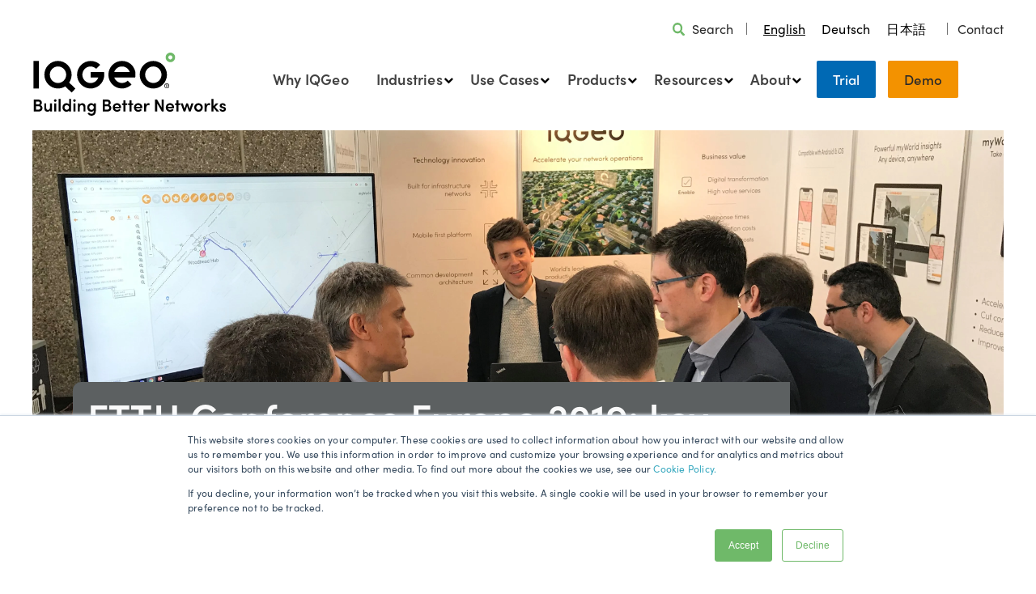

--- FILE ---
content_type: text/html; charset=UTF-8
request_url: https://www.iqgeo.com/blog/ftth-conference-europe-2019-key-trends-in-fiber-right-now
body_size: 15757
content:
<!doctype html><!--[if lt IE 7]> <html class="no-js lt-ie9 lt-ie8 lt-ie7" lang="en" > <![endif]--><!--[if IE 7]>    <html class="no-js lt-ie9 lt-ie8" lang="en" >        <![endif]--><!--[if IE 8]>    <html class="no-js lt-ie9" lang="en" >               <![endif]--><!--[if gt IE 8]><!--><html class="no-js" lang="en"><!--<![endif]--><head>
    <meta charset="utf-8">
    <meta http-equiv="X-UA-Compatible" content="IE=edge,chrome=1">
    <meta name="author" content="Scott Casey">
    <meta name="description" content="IQGeo launched new products at FTTH Conference to help Communications Service Providers (CSPs) meet business-critical KPIs for time-to-market, operational cost savings, Mean Time to Repair (MTTR), and customer satisfaction. ">
    <meta name="generator" content="HubSpot">
    <title>FTTH Conference Europe 2019: key trends in fiber right now</title>
    <link rel="shortcut icon" href="https://www.iqgeo.com/hubfs/favicon.ico">
    
<meta name="viewport" content="width=device-width, initial-scale=1">

    <script src="/hs/hsstatic/jquery-libs/static-1.4/jquery/jquery-1.11.2.js"></script>
<script src="/hs/hsstatic/jquery-libs/static-1.4/jquery-migrate/jquery-migrate-1.2.1.js"></script>
<script>hsjQuery = window['jQuery'];</script>
    <meta property="og:description" content="IQGeo launched new products at FTTH Conference to help Communications Service Providers (CSPs) meet business-critical KPIs for time-to-market, operational cost savings, Mean Time to Repair (MTTR), and customer satisfaction. ">
    <meta property="og:title" content="FTTH Conference Europe 2019: key trends in fiber right now">
    <meta name="twitter:description" content="IQGeo launched new products at FTTH Conference to help Communications Service Providers (CSPs) meet business-critical KPIs for time-to-market, operational cost savings, Mean Time to Repair (MTTR), and customer satisfaction. ">
    <meta name="twitter:title" content="FTTH Conference Europe 2019: key trends in fiber right now">

    

    
    <style>
a.cta_button{-moz-box-sizing:content-box !important;-webkit-box-sizing:content-box !important;box-sizing:content-box !important;vertical-align:middle}.hs-breadcrumb-menu{list-style-type:none;margin:0px 0px 0px 0px;padding:0px 0px 0px 0px}.hs-breadcrumb-menu-item{float:left;padding:10px 0px 10px 10px}.hs-breadcrumb-menu-divider:before{content:'›';padding-left:10px}.hs-featured-image-link{border:0}.hs-featured-image{float:right;margin:0 0 20px 20px;max-width:50%}@media (max-width: 568px){.hs-featured-image{float:none;margin:0;width:100%;max-width:100%}}.hs-screen-reader-text{clip:rect(1px, 1px, 1px, 1px);height:1px;overflow:hidden;position:absolute !important;width:1px}
</style>

<link rel="stylesheet" href="https://www.iqgeo.com/hubfs/hub_generated/module_assets/1/11995889018/1742542076024/module_IQGeo_Language_Switcher.min.css">
<link rel="stylesheet" href="https://www.iqgeo.com/hubfs/hub_generated/module_assets/1/174302924425/1742542423354/module_Mega_Menu_2024_v1.min.css">
<link rel="stylesheet" href="https://www.iqgeo.com/hubfs/hub_generated/module_assets/1/184749234481/1744815726370/module_IQGeo_Blog_Post_Banner_2025.min.css">
<link rel="stylesheet" href="https://www.iqgeo.com/hubfs/hub_generated/module_assets/1/184872043666/1762891165765/module_Author_Module_2025.min.css">
<link rel="stylesheet" href="https://www.iqgeo.com/hubfs/hub_generated/module_assets/1/26557121670/1742542109375/module_Blog_Social_Sharing.min.css">
<link rel="stylesheet" href="https://www.iqgeo.com/hubfs/hub_generated/module_assets/1/184874823982/1740844445746/module_Tags_Module_2025.min.css">
<link rel="stylesheet" href="https://www.iqgeo.com/hubfs/hub_generated/module_assets/1/184745095807/1740844438865/module_IQGeo_Blog_Recent_post_2025.min.css">
<link rel="stylesheet" href="https://www.iqgeo.com/hubfs/hub_generated/module_assets/1/184801733445/1740844443041/module_SignUp_Module_2025_Global.min.css">
<link rel="stylesheet" href="https://www.iqgeo.com/hubfs/hub_generated/module_assets/1/155650268319/1741110616983/module_IQGeo_Footer_2024.min.css">
    <script type="application/ld+json">
{
  "mainEntityOfPage" : {
    "@type" : "WebPage",
    "@id" : "https://www.iqgeo.com/blog/ftth-conference-europe-2019-key-trends-in-fiber-right-now"
  },
  "author" : {
    "name" : "Scott Casey",
    "url" : "https://www.iqgeo.com/blog/author/scott-casey-vp-sales-europe",
    "@type" : "Person"
  },
  "headline" : "FTTH Conference Europe 2019: key trends in fiber right now",
  "datePublished" : "2019-04-05T10:03:24.000Z",
  "dateModified" : "2020-05-19T14:34:13.149Z",
  "publisher" : {
    "name" : "IQGeo HQ",
    "logo" : {
      "url" : "https://www.iqgeo.com/hubfs/IQGeo-logo-HubSpot-434x123.png",
      "@type" : "ImageObject"
    },
    "@type" : "Organization"
  },
  "@context" : "https://schema.org",
  "@type" : "BlogPosting",
  "image" : [ "https://www.iqgeo.com/hubfs/IQGeo_FTTH_Conference_2019-1.jpg" ]
}
</script>


    
<!--  Added by GoogleAnalytics integration -->
<script>
var _hsp = window._hsp = window._hsp || [];
_hsp.push(['addPrivacyConsentListener', function(consent) { if (consent.allowed || (consent.categories && consent.categories.analytics)) {
  (function(i,s,o,g,r,a,m){i['GoogleAnalyticsObject']=r;i[r]=i[r]||function(){
  (i[r].q=i[r].q||[]).push(arguments)},i[r].l=1*new Date();a=s.createElement(o),
  m=s.getElementsByTagName(o)[0];a.async=1;a.src=g;m.parentNode.insertBefore(a,m)
})(window,document,'script','//www.google-analytics.com/analytics.js','ga');
  ga('create','UA-130406457-1','auto');
  ga('send','pageview');
}}]);
</script>

<!-- /Added by GoogleAnalytics integration -->

<!--  Added by GoogleAnalytics4 integration -->
<script>
var _hsp = window._hsp = window._hsp || [];
window.dataLayer = window.dataLayer || [];
function gtag(){dataLayer.push(arguments);}

var useGoogleConsentModeV2 = true;
var waitForUpdateMillis = 1000;


if (!window._hsGoogleConsentRunOnce) {
  window._hsGoogleConsentRunOnce = true;

  gtag('consent', 'default', {
    'ad_storage': 'denied',
    'analytics_storage': 'denied',
    'ad_user_data': 'denied',
    'ad_personalization': 'denied',
    'wait_for_update': waitForUpdateMillis
  });

  if (useGoogleConsentModeV2) {
    _hsp.push(['useGoogleConsentModeV2'])
  } else {
    _hsp.push(['addPrivacyConsentListener', function(consent){
      var hasAnalyticsConsent = consent && (consent.allowed || (consent.categories && consent.categories.analytics));
      var hasAdsConsent = consent && (consent.allowed || (consent.categories && consent.categories.advertisement));

      gtag('consent', 'update', {
        'ad_storage': hasAdsConsent ? 'granted' : 'denied',
        'analytics_storage': hasAnalyticsConsent ? 'granted' : 'denied',
        'ad_user_data': hasAdsConsent ? 'granted' : 'denied',
        'ad_personalization': hasAdsConsent ? 'granted' : 'denied'
      });
    }]);
  }
}

gtag('js', new Date());
gtag('set', 'developer_id.dZTQ1Zm', true);
gtag('config', 'G-JQ22S7DQFB');
</script>
<script async src="https://www.googletagmanager.com/gtag/js?id=G-JQ22S7DQFB"></script>

<!-- /Added by GoogleAnalytics4 integration -->

<!--  Added by GoogleTagManager integration -->
<script>
var _hsp = window._hsp = window._hsp || [];
window.dataLayer = window.dataLayer || [];
function gtag(){dataLayer.push(arguments);}

var useGoogleConsentModeV2 = true;
var waitForUpdateMillis = 1000;



var hsLoadGtm = function loadGtm() {
    if(window._hsGtmLoadOnce) {
      return;
    }

    if (useGoogleConsentModeV2) {

      gtag('set','developer_id.dZTQ1Zm',true);

      gtag('consent', 'default', {
      'ad_storage': 'denied',
      'analytics_storage': 'denied',
      'ad_user_data': 'denied',
      'ad_personalization': 'denied',
      'wait_for_update': waitForUpdateMillis
      });

      _hsp.push(['useGoogleConsentModeV2'])
    }

    (function(w,d,s,l,i){w[l]=w[l]||[];w[l].push({'gtm.start':
    new Date().getTime(),event:'gtm.js'});var f=d.getElementsByTagName(s)[0],
    j=d.createElement(s),dl=l!='dataLayer'?'&l='+l:'';j.async=true;j.src=
    'https://www.googletagmanager.com/gtm.js?id='+i+dl;f.parentNode.insertBefore(j,f);
    })(window,document,'script','dataLayer','GTM-5V2GFM6M');

    window._hsGtmLoadOnce = true;
};

_hsp.push(['addPrivacyConsentListener', function(consent){
  if(consent.allowed || (consent.categories && consent.categories.analytics)){
    hsLoadGtm();
  }
}]);

</script>

<!-- /Added by GoogleTagManager integration -->


<script type="text/javascript" src="https://secure.smart-company-365.com/js/266006.js"></script>
<noscript>&lt;img  alt="" src="https://secure.smart-company-365.com/266006.png" style="display:none;"&gt;</noscript>
<script type="text/javascript" src="https://secure.smart-company-365.com/js/sc/266006.js"></script>

<!-- START - WEGLOT TRANSLATION TOOL -->
<link rel="alternate" hreflang="en" href="https://www.iqgeo.com">
<link rel="alternate" hreflang="de" href="https://de.iqgeo.com">
<link rel="alternate" hreflang="ja" href="https://jp.iqgeo.com">
<script type="text/javascript" src="https://cdn.weglot.com/weglot.min.js"></script>
<script>
    Weglot.initialize({
        api_key: 'wg_2d879930fde09a21e66ba59a3a9666135'
    });
</script>
<!-- END - WEGLOT TRANSLATION TOOL -->
<script id="6senseWebTag" src="https://j.6sc.co/j/d19a3232-28dc-49f0-8000-c407cfa25763.js"></script>
<link rel="amphtml" href="https://www.iqgeo.com/blog/ftth-conference-europe-2019-key-trends-in-fiber-right-now?hs_amp=true">

<meta property="og:image" content="https://www.iqgeo.com/hubfs/IQGeo_FTTH_Conference_2019-1.jpg">
<meta property="og:image:width" content="4032">
<meta property="og:image:height" content="3024">
<meta property="og:image:alt" content="FTTH Conference Europe 2019: key trends in fiber right now">
<meta name="twitter:image" content="https://www.iqgeo.com/hubfs/IQGeo_FTTH_Conference_2019-1.jpg">
<meta name="twitter:image:alt" content="FTTH Conference Europe 2019: key trends in fiber right now">

<meta property="og:url" content="https://www.iqgeo.com/blog/ftth-conference-europe-2019-key-trends-in-fiber-right-now">
<meta name="twitter:card" content="summary_large_image">

<link rel="canonical" href="https://www.iqgeo.com/blog/ftth-conference-europe-2019-key-trends-in-fiber-right-now">
<script type="text/javascript" src="https://secure.smart-company-365.com/js/266006.js"></script>
<noscript>&lt;img  alt="" src="https://secure.smart-company-365.com/266006.png" style="display:none;"&gt;</noscript>
<meta property="og:type" content="article">
<link rel="alternate" type="application/rss+xml" href="https://www.iqgeo.com/blog/rss.xml">
<meta name="twitter:domain" content="www.iqgeo.com">
<script src="//platform.linkedin.com/in.js" type="text/javascript">
    lang: en_US
</script>

<meta http-equiv="content-language" content="en">
<link rel="stylesheet" href="//7052064.fs1.hubspotusercontent-na1.net/hubfs/7052064/hub_generated/template_assets/DEFAULT_ASSET/1768935083794/template_layout.min.css">


<link rel="stylesheet" href="https://www.iqgeo.com/hubfs/hub_generated/template_assets/1/24583856428/1764324447906/template_IQGeo_Stylesheet_2020.css">




</head>
<body class="   hs-content-id-8690521719 hs-blog-post hs-blog-id-6719059009" style="">
<!--  Added by GoogleTagManager integration -->
<noscript><iframe src="https://www.googletagmanager.com/ns.html?id=GTM-5V2GFM6M" height="0" width="0" style="display:none;visibility:hidden"></iframe></noscript>

<!-- /Added by GoogleTagManager integration -->

    <div class="header-container-wrapper">
    <div class="header-container container-fluid">

<div class="row-fluid-wrapper row-depth-1 row-number-1 ">
<div class="row-fluid ">
<div class="span12 widget-span widget-type-global_group " style="" data-widget-type="global_group" data-x="0" data-w="12">
<div class="" data-global-widget-path="generated_global_groups/174350870622.html"><div class="row-fluid-wrapper row-depth-1 row-number-1 ">
<div class="row-fluid ">
<div class="span12 widget-span widget-type-cell header-outer-col-wrp" style="" data-widget-type="cell" data-x="0" data-w="12">

<div class="row-fluid-wrapper row-depth-1 row-number-2 ">
<div class="row-fluid ">
<div class="span12 widget-span widget-type-cell page-center" style="" data-widget-type="cell" data-x="0" data-w="12">

<div class="row-fluid-wrapper row-depth-1 row-number-3 ">
<div class="row-fluid ">
<div class="span12 widget-span widget-type-cell header-inner-col-wrp" style="" data-widget-type="cell" data-x="0" data-w="12">

<div class="row-fluid-wrapper row-depth-1 row-number-4 ">
<div class="row-fluid ">
<div class="span12 widget-span widget-type-custom_widget " style="min-height:0;" data-widget-type="custom_widget" data-x="0" data-w="12">
<div id="hs_cos_wrapper_module_845394508" class="hs_cos_wrapper hs_cos_wrapper_widget hs_cos_wrapper_type_module" style="" data-hs-cos-general-type="widget" data-hs-cos-type="module"><div class="header-top-row">

  <!--  SEARCH  -->
  <div class="header-search">  
    <div class="search-icon">
             
          
          
            
          
           
          <img src="https://www.iqgeo.com/hubfs/Page%20and%20Module%20Assets/Header/search-icon.svg" alt="search-icon" loading="lazy" width="15" height="15" style="max-width: 100%; height: auto;">
        
    </div>
  
    <div class="search-link">
      
      
      <a href="https://www.iqgeo.com/search">
        Search
      </a>
    </div>
  </div> 
  
  <!--   DIVIDER   -->
  <div class="search-divider">
    <img src="https://www.iqgeo.com/hubfs/Page%20and%20Module%20Assets/Header/search-divider.svg">
  </div>

  <!--   WEGLOT LANGUAGE OPTIONS -->
  <div class="weglot-switcher"></div>

  <!--   DIVIDER   -->
  <div class="search-divider">
    <img src="https://www.iqgeo.com/hubfs/Page%20and%20Module%20Assets/Header/search-divider.svg">
  </div>
  
  <!--  CONTACT US  -->
  <div class="top-menu-cta-link">
           
           
       <a href="https://www.iqgeo.com/contact-us">
       Contact
    </a>
  </div> 

</div></div>

</div><!--end widget-span -->
</div><!--end row-->
</div><!--end row-wrapper -->

<div class="row-fluid-wrapper row-depth-1 row-number-5 ">
<div class="row-fluid ">
<div class="span4 widget-span widget-type-cell logo-col-wrp" style="" data-widget-type="cell" data-x="0" data-w="4">

<div class="row-fluid-wrapper row-depth-2 row-number-1 ">
<div class="row-fluid ">
<div class="span12 widget-span widget-type-custom_widget " style="" data-widget-type="custom_widget" data-x="0" data-w="12">
<div id="hs_cos_wrapper_module_551464614" class="hs_cos_wrapper hs_cos_wrapper_widget hs_cos_wrapper_type_module widget-type-linked_image" style="" data-hs-cos-general-type="widget" data-hs-cos-type="module">
    






  



<span id="hs_cos_wrapper_module_551464614_" class="hs_cos_wrapper hs_cos_wrapper_widget hs_cos_wrapper_type_linked_image" style="" data-hs-cos-general-type="widget" data-hs-cos-type="linked_image"><a href="https://www.iqgeo.com" target="_parent" id="hs-link-module_551464614_" style="border-width:0px;border:0px;"><img src="https://www.iqgeo.com/hubfs/Logos/IQGeo%202024/IQGeo_Logo_w_tag_2024_on_white.svg" class="hs-image-widget " style="max-width: 100%; height: auto;" alt="IQGeo_Logo_w_tag_2024_on_white" title="IQGeo_Logo_w_tag_2024_on_white"></a></span></div>

</div><!--end widget-span -->
</div><!--end row-->
</div><!--end row-wrapper -->

</div><!--end widget-span -->
<div class="span8 widget-span widget-type-cell menu-col-wrp" style="" data-widget-type="cell" data-x="4" data-w="8">

<div class="row-fluid-wrapper row-depth-2 row-number-2 ">
<div class="row-fluid ">
<div class="span12 widget-span widget-type-custom_widget " style="" data-widget-type="custom_widget" data-x="0" data-w="12">
<div id="hs_cos_wrapper_module_1722311676679147" class="hs_cos_wrapper hs_cos_wrapper_widget hs_cos_wrapper_type_module" style="" data-hs-cos-general-type="widget" data-hs-cos-type="module"><div class="mega-menu-outer">
  <div class="mega-menu-inner">
    <ul class="main-mega-menu col-one"> 
      
      <li class="mega-menu-level-one mega-menu-arrow">
        
        <a href="https://www.iqgeo.com/why-choose-iqgeo-geospatial-software">
          Why IQGeo
        </a>
        
      </li>
      
      <li class="mega-menu-level-one mega-menu-arrow">
        
        <a href="">
          Industries
        </a>
        
        <div class="mega-menu-level-two-wrap-outer">
          <div class="mega-menu-level-two-wrap">
            
            <div class="mega-menu-level-two-outer">
              <ul class="mega-menu-level-two-inner">
                
                <li class="mega-menu-level-two  ">
                  
                  <a href="">Telecommunication Networks</a>
                  </li> 
                
                <li class="mega-menu-level-two  ">
                  
                  <a href="https://www.iqgeo.com/industries/geospatial-network-management-software-for-telecommunications">Telecom and ISPs</a>
                  </li> 
                
                <li class="mega-menu-level-two  ">
                  
                  <a href="https://www.iqgeo.com/industries/geospatial-fiber-design-software-for-engineering-design-firms">Engineering and design firms</a>
                  </li> 
                
                <li class="mega-menu-level-two overview ">
                  
                  <a href="https://www.iqgeo.com/industries">All industries</a>
                  </li> 
                
              </ul>
            </div>
            
            <div class="mega-menu-level-two-outer">
              <ul class="mega-menu-level-two-inner">
                
                <li class="mega-menu-level-two  ">
                  
                  <a href="">Private Fiber Networks</a>
                  </li> 
                
                <li class="mega-menu-level-two  ">
                  
                  <a href="https://www.iqgeo.com/industries/geospatial-fiber-network-management-software-for-government-networks">Government</a>
                  </li> 
                
                <li class="mega-menu-level-two  ">
                  
                  <a href="https://www.iqgeo.com/industries/geospatial-fiber-network-management-software-for-transportation-networks">Transport</a>
                  </li> 
                
                <li class="mega-menu-level-two  ">
                  
                  <a href="https://www.iqgeo.com/industries/geospatial-fiber-network-management-software-for-education-networks">Education</a>
                  </li> 
                
              </ul>
            </div>
            
            <div class="mega-menu-level-two-outer">
              <ul class="mega-menu-level-two-inner">
                
                <li class="mega-menu-level-two  ">
                  
                  <a href="">Utility Networks</a>
                  </li> 
                
                <li class="mega-menu-level-two  ">
                  
                  <a href="https://www.iqgeo.com/industries/geospatial-grid-management-software-for-electric-utilities">Electric</a>
                  </li> 
                
                <li class="mega-menu-level-two  ">
                  
                  <a href="https://www.iqgeo.com/industries/geospatial-grid-management-software-for-gas-utilities">Gas</a>
                  </li> 
                
                <li class="mega-menu-level-two  ">
                  
                  <a href="https://www.iqgeo.com/industries/geospatial-grid-management-software-for-electric-cooperatives">Cooperatives</a>
                  </li> 
                
                <li class="mega-menu-level-two  ">
                  
                  <a href="https://www.iqgeo.com/industries/geospatial-grid-management-software-for-water-utilities">Water </a>
                  </li> 
                
              </ul>
            </div>
            
          </div>
<!--            -->
        </div>
        
      </li>
      
      <li class="mega-menu-level-one mega-menu-arrow">
        
        <a href="">
          Use Cases
        </a>
        
        <div class="mega-menu-level-two-wrap-outer">
          <div class="mega-menu-level-two-wrap">
            
            <div class="mega-menu-level-two-outer">
              <ul class="mega-menu-level-two-inner">
                
                <li class="mega-menu-level-two  ">
                  
                  <a href="">Telecom</a>
                  </li> 
                
                <li class="mega-menu-level-two  ">
                  
                  <a href="https://www.iqgeo.com/telecom-use-cases">Overview</a>
                  </li> 
                
                <li class="mega-menu-level-two  ">
                  
                  <a href="https://www.iqgeo.com/telecom-use-cases/optimized-planning">Optimized Planning</a>
                  </li> 
                
                <li class="mega-menu-level-two  ">
                  
                  <a href="https://www.iqgeo.com/telecom-use-cases/optimized-design">Optimized Design</a>
                  </li> 
                
                <li class="mega-menu-level-two  ">
                  
                  <a href="https://www.iqgeo.com/telecom-use-cases/construction-management">Construction Management</a>
                  </li> 
                
                <li class="mega-menu-level-two  ">
                  
                  <a href="https://www.iqgeo.com/telecom-use-cases/network-operations">Network Operations</a>
                  </li> 
                
                <li class="mega-menu-level-two  ">
                  
                  <a href="https://www.iqgeo.com/telecom-use-cases/customer-installation">Customer Installation</a>
                  </li> 
                
                <li class="mega-menu-level-two  ">
                  
                  <a href="https://www.iqgeo.com/telecom-use-cases/asset-inspections">Asset Inspection &amp; Management</a>
                  </li> 
                
                <li class="mega-menu-level-two  ">
                  
                  <a href="https://www.iqgeo.com/telecom-use-cases">All Use Cases &gt;</a>
                  </li> 
                
              </ul>
            </div>
            
            <div class="mega-menu-level-two-outer">
              <ul class="mega-menu-level-two-inner">
                
                <li class="mega-menu-level-two  ">
                  
                  <a href="">Utilities</a>
                  </li> 
                
                <li class="mega-menu-level-two  ">
                  
                  <a href="https://www.iqgeo.com/utility-use-cases">Overview</a>
                  </li> 
                
                <li class="mega-menu-level-two  ">
                  
                  <a href="https://www.iqgeo.com/utility-use-cases/gis-mobility">GIS Field Mobility </a>
                  </li> 
                
                <li class="mega-menu-level-two  ">
                  
                  <a href="https://www.iqgeo.com/utility-use-cases/field-design">Field Design</a>
                  </li> 
                
                <li class="mega-menu-level-two  ">
                  
                  <a href="https://www.iqgeo.com/utility-use-cases/digital-as-builts">Digital As-builts</a>
                  </li> 
                
                <li class="mega-menu-level-two  ">
                  
                  <a href="https://www.iqgeo.com/utility-use-cases/outage-mobility">Outage Mobility</a>
                  </li> 
                
                <li class="mega-menu-level-two  ">
                  
                  <a href="https://www.iqgeo.com/utility-use-cases/asset-inspections">Asset Inspection</a>
                  </li> 
                
                <li class="mega-menu-level-two  ">
                  
                  <a href="https://www.iqgeo.com/utility-use-cases/meter-installation">Meter Installation</a>
                  </li> 
                
                <li class="mega-menu-level-two  ">
                  
                  <a href="https://www.iqgeo.com/utility-use-cases">All Use Cases &gt;</a>
                  </li> 
                
              </ul>
            </div>
            
          </div>
<!--            -->
        </div>
        
      </li>
      
      <li class="mega-menu-level-one mega-menu-arrow">
        
        <a href="">
          Products
        </a>
        
        <div class="mega-menu-level-two-wrap-outer">
          <div class="mega-menu-level-two-wrap">
            
            <div class="mega-menu-level-two-outer">
              <ul class="mega-menu-level-two-inner">
                
                <li class="mega-menu-level-two  ">
                  
                  <a href="">Network Management</a>
                  </li> 
                
                <li class="mega-menu-level-two  ">
                  
                  <a href="https://www.iqgeo.com/products/network-manager-telecom">Network Manager Telecom</a>
                  
                  <div class="mega-menu-level-three-outer">
                    <ul class="mega-menu-level-three-inner">
                      
                      <li class="mega-menu-level-three">
                        
                        <a href="https://www.iqgeo.com/products/network-manager-telecom" class="mega-menu-third-level-link">
                          Product Overview
                        </a></li>
                      
                      <li class="mega-menu-level-three">
                        
                        <a href="https://www.iqgeo.com/products/network-manager-telecom/deployment-options" class="mega-menu-third-level-link">
                          Deployment Options
                        </a></li>
                      
                    </ul>
                  </div>
                  </li> 
                
                <li class="mega-menu-level-two  ">
                  
                  <a href="https://www.iqgeo.com/products/network-manager-electric">Network Manager Electric</a>
                  </li> 
                
                <li class="mega-menu-level-two  ">
                  
                  <a href="https://www.iqgeo.com/products/network-manager-gas">Network Manager Gas</a>
                  </li> 
                
                <li class="mega-menu-level-two  ">
                  
                  <a href="https://www.iqgeo.com/products/ospinsight">OSPInsight</a>
                  </li> 
                
                <li class="mega-menu-level-two overview ">
                  
                  <a href="https://www.iqgeo.com/products">All products</a>
                  </li> 
                
              </ul>
            </div>
            
            <div class="mega-menu-level-two-outer">
              <ul class="mega-menu-level-two-inner">
                
                <li class="mega-menu-level-two  ">
                  
                  <a href="">Digital Workflows</a>
                  </li> 
                
                <li class="mega-menu-level-two  ">
                  
                  <a href="https://www.iqgeo.com/products/workflow-manager"> Workflow Manager </a>
                  </li> 
                
                <li class="mega-menu-level-two  ">
                  
                  <a href="https://www.iqgeo.com/products/inspection-and-survey">Inspection and Survey</a>
                  </li> 
                
                <li class="mega-menu-level-two  ">
                  
                  <a href="https://www.iqgeo.com/products/iqgeo-platform">IQGeo Platform</a>
                  </li> 
                
              </ul>
            </div>
            
            <div class="mega-menu-level-two-outer">
              <ul class="mega-menu-level-two-inner">
                
                <li class="mega-menu-level-two  ">
                  
                  <a href="">AI and Automation</a>
                  </li> 
                
                <li class="mega-menu-level-two  ">
                  
                  <a href="https://www.iqgeo.com/products/deepomatic-lens">Deepomatic Lens</a>
                  </li> 
                
                <li class="mega-menu-level-two  ">
                  
                  <a href="https://www.iqgeo.com/products/network-revenue-optimizer">Network Revenue Optimizer</a>
                  </li> 
                
                <li class="mega-menu-level-two  ">
                  
                  <a href="https://www.iqgeo.com/products/comsof-fiber">Comsof Fiber</a>
                  </li> 
                
              </ul>
            </div>
            
            <div class="mega-menu-level-two-outer">
              <ul class="mega-menu-level-two-inner">
                
                <li class="mega-menu-level-two  ">
                  
                  <a href="">Services</a>
                  </li> 
                
                <li class="mega-menu-level-two  ">
                  
                  <a href="https://www.iqgeo.com/services/gis-integrations">GIS integrations</a>
                  </li> 
                
                <li class="mega-menu-level-two  ">
                  
                  <a href="https://www.iqgeo.com/services/api-development-environment">API development environment</a>
                  </li> 
                
                <li class="mega-menu-level-two  ">
                  
                  <a href="https://www.iqgeo.com/services/product-training">Training</a>
                  </li> 
                
                <li class="mega-menu-level-two  ">
                  
                  <a href="https://www.iqgeo.com/services/support">Support</a>
                  </li> 
                
              </ul>
            </div>
            
          </div>
<!--           
          <div class="mega-menu-arrow-button">
            <div class="mega-menu-arrow-button-link">
              
              
              <a
                 
                 href="https://www.iqgeo.com/products"
                 
                 
                 
                 >
                All products
              </a>
            </div>
          </div>
           -->
        </div>
        
      </li>
      
      <li class="mega-menu-level-one mega-menu-arrow">
        
        <a href="">
          Resources
        </a>
        
        <div class="mega-menu-level-two-wrap-outer">
          <div class="mega-menu-level-two-wrap">
            
            <div class="mega-menu-level-two-outer">
              <ul class="mega-menu-level-two-inner">
                
                <li class="mega-menu-level-two  ">
                  
                  <a href="">Education</a>
                  </li> 
                
                <li class="mega-menu-level-two  ">
                  
                  <a href="https://www.iqgeo.com/blog">Blog</a>
                  </li> 
                
                <li class="mega-menu-level-two  ">
                  
                  <a href="https://video.iqgeo.com/">Video library</a>
                  </li> 
                
                <li class="mega-menu-level-two  ">
                  
                  <a href="https://video.iqgeo.com/podcast-1">Podcast</a>
                  </li> 
                
                <li class="mega-menu-level-two  ">
                  
                  <a href="https://www.iqgeo.com/webinars">Webinars</a>
                  </li> 
                
                <li class="mega-menu-level-two  ">
                  
                  <a href="https://www.iqgeo.com/network-iq/insights-from-industry-experts-in-geospatial-telecom-and-utilities">Network IQ</a>
                  </li> 
                
                <li class="mega-menu-level-two  ">
                  
                  <a href="https://www.iqgeo.com/ebooks-and-white-papers">eBooks and white papers</a>
                  </li> 
                
                <li class="mega-menu-level-two  ">
                  
                  <a href="https://www.iqgeo.com/guides-and-templates">Guides and templates</a>
                  </li> 
                
              </ul>
            </div>
            
            <div class="mega-menu-level-two-outer">
              <ul class="mega-menu-level-two-inner">
                
                <li class="mega-menu-level-two  ">
                  
                  <a href="">Why IQGeo</a>
                  </li> 
                
                <li class="mega-menu-level-two  ">
                  
                  <a href="https://www.iqgeo.com/customer-stories">Customer stories </a>
                  </li> 
                
                <li class="mega-menu-level-two  ">
                  
                  <a href="https://www.iqgeo.com/why-choose-iqgeo-geospatial-software">Why choose IQGeo</a>
                  </li> 
                
              </ul>
            </div>
            
            <div class="mega-menu-level-two-outer">
              <ul class="mega-menu-level-two-inner">
                
                <li class="mega-menu-level-two  ">
                  
                  <a href="">News and Events </a>
                  </li> 
                
                <li class="mega-menu-level-two  ">
                  
                  <a href="https://www.iqgeo.com/news">Press releases</a>
                  </li> 
                
                <li class="mega-menu-level-two  ">
                  
                  <a href="https://www.iqgeo.com/iqgeo-in-the-news">Industry articles</a>
                  </li> 
                
                <li class="mega-menu-level-two  ">
                  
                  <a href="https://www.iqgeo.com/events">Events</a>
                  </li> 
                
              </ul>
            </div>
            
          </div>
<!--            -->
        </div>
        
      </li>
      
      <li class="mega-menu-level-one mega-menu-arrow">
        
        <a href="">
          About
        </a>
        
        <div class="mega-menu-level-two-wrap-outer">
          <div class="mega-menu-level-two-wrap">
            
            <div class="mega-menu-level-two-outer">
              <ul class="mega-menu-level-two-inner">
                
                <li class="mega-menu-level-two  ">
                  
                  <a href="">Our Company</a>
                  </li> 
                
                <li class="mega-menu-level-two  ">
                  
                  <a href="https://www.iqgeo.com/about-us">About IQGeo</a>
                  </li> 
                
                <li class="mega-menu-level-two  ">
                  
                  <a href="https://www.iqgeo.com/about-us/ai-excellence">AI excellence</a>
                  </li> 
                
                <li class="mega-menu-level-two  ">
                  
                  <a href="https://www.iqgeo.com/investors">Investor center</a>
                  </li> 
                
                <li class="mega-menu-level-two  ">
                  
                  <a href="https://www.iqgeo.com/award-winning-geospatial-software">Industry awards</a>
                  </li> 
                
                <li class="mega-menu-level-two  ">
                  
                  <a href="https://www.iqgeo.com/iqgeo-carbon-neutral">Sustainability</a>
                  </li> 
                
                <li class="mega-menu-level-two  ">
                  
                  <a href="https://www.iqgeo.com/iqgeo-social-purpose-discount-program">Social Purpose Program</a>
                  </li> 
                
                <li class="mega-menu-level-two  ">
                  
                  <a href="https://www.iqgeo.com/iqgeo-shine-employee-program">SHINE program</a>
                  </li> 
                
                <li class="mega-menu-level-two  ">
                  
                  <a href="https://www.iqgeo.com/careers">Careers</a>
                  </li> 
                
              </ul>
            </div>
            
            <div class="mega-menu-level-two-outer">
              <ul class="mega-menu-level-two-inner">
                
                <li class="mega-menu-level-two  ">
                  
                  <a href="">Our Partnerships</a>
                  </li> 
                
                <li class="mega-menu-level-two  ">
                  
                  <a href="https://www.iqgeo.com/partners/partner-and-integrations-overview">Partners and integrations</a>
                  </li> 
                
                <li class="mega-menu-level-two  ">
                  
                  <a href="https://www.iqgeo.com/partners/certified-fiber-design-partners">Certified Design Partner Program</a>
                  </li> 
                
                <li class="mega-menu-level-two  ">
                  
                  <a href="https://www.iqgeo.com/partners/certified-implementation-partners">Certified Implementation Partner Program</a>
                  </li> 
                
                <li class="mega-menu-level-two  ">
                  
                  <a href="https://www.iqgeo.com/industry-memberships">Industry memberships</a>
                  </li> 
                
              </ul>
            </div>
            
            <div class="mega-menu-level-two-outer">
              <ul class="mega-menu-level-two-inner">
                
                <li class="mega-menu-level-two  ">
                  
                  <a href="">Contact Us</a>
                  </li> 
                
                <li class="mega-menu-level-two  ">
                  
                  <a href="https://www.iqgeo.com/contact-us">Send enquiry </a>
                  </li> 
                
                <li class="mega-menu-level-two  ">
                  
                  <a href="https://www.iqgeo.com/book-a-demo-with-our-industry-experts">Book a demo</a>
                  </li> 
                
                <li class="mega-menu-level-two  ">
                  
                  <a href="https://www.iqgeo.com/about-us/media-kit">Media Kit</a>
                  </li> 
                
                <li class="mega-menu-level-two  ">
                  
                  <a href="https://www.iqgeo.com/contact-us">Office locations</a>
                  </li> 
                
              </ul>
            </div>
            
          </div>
<!--            -->
        </div>
        
      </li>
       

      <!--    LEFT CTA    -->
      <li class="mega-menu-contact-wrap mega-menu-cta left-cta"> 
        
        
        <a href="https://www.iqgeo.com/request-free-software-trial">
          Trial
        </a></li>
      
       <!--    RIGHT CTA    -->
       <li class="mega-menu-contact-wrap mega-menu-cta right-cta"> 
        
        
        <a href="https://www.iqgeo.com/book-a-demo-with-our-industry-experts">
          Demo
        </a></li>
      
    </ul>
  </div>
</div>

<script>
  document.addEventListener('DOMContentLoaded', function() {
    // Get all the top-level menu items
    var topLevelMenuItems = document.querySelectorAll('.mega-menu-level-one');

    topLevelMenuItems.forEach(function(item) {
      item.addEventListener('click', function(event) {
        var submenu = this.querySelector('.mega-menu-level-two-wrap-outer');

        if (submenu) {
          event.preventDefault();

          // Hide other open submenus
          document.querySelectorAll('.mega-menu-level-two-wrap-outer').forEach(function(otherSubmenu) {
            if (otherSubmenu !== submenu) {
              otherSubmenu.style.display = 'none';
            }
          });

          // Toggle the current submenu
          submenu.style.display = submenu.style.display === 'block' ? 'none' : 'block';
        }
      });
    });

    // Click outside to close any open submenus
    document.addEventListener('click', function(event) {
      if (!event.target.closest('.mega-menu-level-one') && !event.target.closest('.mega-menu-level-two-wrap-outer')) {
        topLevelMenuItems.forEach(function(item) {
          var submenu = item.querySelector('.mega-menu-level-two-wrap-outer');
          if (submenu) {
            submenu.style.display = 'none';
          }
        });
      }
    });

    // Prevent clicks inside the submenu from closing it
    document.querySelectorAll('.mega-menu-level-two-wrap-outer').forEach(function(submenu) {
      submenu.addEventListener('click', function(event) {
        event.stopPropagation();
      });
    });
  });
</script></div>

</div><!--end widget-span -->
</div><!--end row-->
</div><!--end row-wrapper -->

<div class="row-fluid-wrapper row-depth-2 row-number-3 ">
<div class="row-fluid ">
<div class="span12 widget-span widget-type-custom_widget custom-menu-primary menu-english" style="" data-widget-type="custom_widget" data-x="0" data-w="12">
<div id="hs_cos_wrapper_module_172231174575288" class="hs_cos_wrapper hs_cos_wrapper_widget hs_cos_wrapper_type_module widget-type-menu" style="" data-hs-cos-general-type="widget" data-hs-cos-type="module">
<span id="hs_cos_wrapper_module_172231174575288_" class="hs_cos_wrapper hs_cos_wrapper_widget hs_cos_wrapper_type_menu" style="" data-hs-cos-general-type="widget" data-hs-cos-type="menu"><div id="hs_menu_wrapper_module_172231174575288_" class="hs-menu-wrapper active-branch flyouts hs-menu-flow-horizontal" role="navigation" data-sitemap-name="default" data-menu-id="131557139897" aria-label="Navigation Menu">
 <ul role="menu" class="active-branch">
  <li class="hs-menu-item hs-menu-depth-1" role="none"><a href="https://www.iqgeo.com/why-choose-iqgeo-geospatial-software" role="menuitem">Why IQGeo</a></li>
  <li class="hs-menu-item hs-menu-depth-1 hs-item-has-children" role="none"><a href="javascript:;" aria-haspopup="true" aria-expanded="false" role="menuitem">Industries</a>
   <ul role="menu" class="hs-menu-children-wrapper">
    <li class="hs-menu-item hs-menu-depth-2 hs-item-has-children" role="none"><a href="javascript:;" role="menuitem">Telecommunication networks</a>
     <ul role="menu" class="hs-menu-children-wrapper">
      <li class="hs-menu-item hs-menu-depth-3" role="none"><a href="https://www.iqgeo.com/industries/geospatial-network-management-software-for-telecommunications" role="menuitem">Telecom and ISPs</a></li>
      <li class="hs-menu-item hs-menu-depth-3" role="none"><a href="https://www.iqgeo.com/industries/geospatial-fiber-design-software-for-engineering-design-firms" role="menuitem">Engineering and design firms</a></li>
     </ul></li>
    <li class="hs-menu-item hs-menu-depth-2 hs-item-has-children" role="none"><a href="javascript:;" role="menuitem">Private Fiber Networks</a>
     <ul role="menu" class="hs-menu-children-wrapper">
      <li class="hs-menu-item hs-menu-depth-3" role="none"><a href="https://www.iqgeo.com/industries/geospatial-fiber-network-management-software-for-government-networks" role="menuitem">Government</a></li>
      <li class="hs-menu-item hs-menu-depth-3" role="none"><a href="https://www.iqgeo.com/industries/geospatial-fiber-network-management-software-for-transportation-networks" role="menuitem">Transport</a></li>
      <li class="hs-menu-item hs-menu-depth-3" role="none"><a href="https://www.iqgeo.com/industries/geospatial-fiber-network-management-software-for-education-networks" role="menuitem">Education</a></li>
     </ul></li>
    <li class="hs-menu-item hs-menu-depth-2 hs-item-has-children" role="none"><a href="javascript:;" role="menuitem">Utility Networks</a>
     <ul role="menu" class="hs-menu-children-wrapper">
      <li class="hs-menu-item hs-menu-depth-3" role="none"><a href="https://www.iqgeo.com/industries/geospatial-grid-management-software-for-electric-utilities" role="menuitem">Electric</a></li>
      <li class="hs-menu-item hs-menu-depth-3" role="none"><a href="https://www.iqgeo.com/industries/geospatial-grid-management-software-for-gas-utilities" role="menuitem">Gas</a></li>
      <li class="hs-menu-item hs-menu-depth-3" role="none"><a href="https://www.iqgeo.com/industries/geospatial-grid-management-software-for-electric-cooperatives" role="menuitem">Cooperatives</a></li>
      <li class="hs-menu-item hs-menu-depth-3" role="none"><a href="https://www.iqgeo.com/industries/geospatial-grid-management-software-for-water-utilities" role="menuitem">Water</a></li>
     </ul></li>
   </ul></li>
  <li class="hs-menu-item hs-menu-depth-1 hs-item-has-children" role="none"><a href="javascript:;" aria-haspopup="true" aria-expanded="false" role="menuitem">Use Cases</a>
   <ul role="menu" class="hs-menu-children-wrapper">
    <li class="hs-menu-item hs-menu-depth-2 hs-item-has-children" role="none"><a href="javascript:;" role="menuitem">Telecom</a>
     <ul role="menu" class="hs-menu-children-wrapper">
      <li class="hs-menu-item hs-menu-depth-3" role="none"><a href="https://www.iqgeo.com/telecom-use-cases" role="menuitem">Overivew</a></li>
      <li class="hs-menu-item hs-menu-depth-3" role="none"><a href="https://www.iqgeo.com/telecom-use-cases/optimized-planning" role="menuitem">Optimized Planning</a></li>
      <li class="hs-menu-item hs-menu-depth-3" role="none"><a href="https://www.iqgeo.com/telecom-use-cases/optimized-design" role="menuitem">Optimized Design</a></li>
      <li class="hs-menu-item hs-menu-depth-3" role="none"><a href="https://www.iqgeo.com/telecom-use-cases/construction-management" role="menuitem">Construction Management</a></li>
      <li class="hs-menu-item hs-menu-depth-3" role="none"><a href="https://www.iqgeo.com/telecom-use-cases/network-operations" role="menuitem">Network Operations</a></li>
      <li class="hs-menu-item hs-menu-depth-3" role="none"><a href="https://www.iqgeo.com/telecom-use-cases/customer-installation" role="menuitem">Customer Installation</a></li>
      <li class="hs-menu-item hs-menu-depth-3" role="none"><a href="https://www.iqgeo.com/telecom-use-cases/asset-inspections" role="menuitem">Asset Inspection and Managment</a></li>
     </ul></li>
    <li class="hs-menu-item hs-menu-depth-2 hs-item-has-children" role="none"><a href="javascript:;" role="menuitem">Utilities</a>
     <ul role="menu" class="hs-menu-children-wrapper">
      <li class="hs-menu-item hs-menu-depth-3" role="none"><a href="https://www.iqgeo.com/utility-use-cases" role="menuitem">Overview</a></li>
      <li class="hs-menu-item hs-menu-depth-3" role="none"><a href="https://www.iqgeo.com/utility-use-cases/gis-mobility" role="menuitem">GIS Mobility</a></li>
      <li class="hs-menu-item hs-menu-depth-3" role="none"><a href="https://www.iqgeo.com/utility-use-cases/field-design" role="menuitem">Field Design</a></li>
      <li class="hs-menu-item hs-menu-depth-3" role="none"><a href="https://www.iqgeo.com/utility-use-cases/digital-as-builts" role="menuitem">Digital As-Builts</a></li>
      <li class="hs-menu-item hs-menu-depth-3" role="none"><a href="https://www.iqgeo.com/utility-use-cases/outage-mobility" role="menuitem">Outage Mobility</a></li>
      <li class="hs-menu-item hs-menu-depth-3" role="none"><a href="https://www.iqgeo.com/utility-use-cases/asset-inspections" role="menuitem">Asset Inspection</a></li>
      <li class="hs-menu-item hs-menu-depth-3" role="none"><a href="https://www.iqgeo.com/utility-use-cases/meter-installation" role="menuitem">Meter Installation</a></li>
     </ul></li>
   </ul></li>
  <li class="hs-menu-item hs-menu-depth-1 hs-item-has-children" role="none"><a href="javascript:;" aria-haspopup="true" aria-expanded="false" role="menuitem">Products</a>
   <ul role="menu" class="hs-menu-children-wrapper">
    <li class="hs-menu-item hs-menu-depth-2 hs-item-has-children" role="none"><a href="javascript:;" role="menuitem">Network Management</a>
     <ul role="menu" class="hs-menu-children-wrapper">
      <li class="hs-menu-item hs-menu-depth-3 hs-item-has-children" role="none"><a href="https://www.iqgeo.com/products/network-manager-telecom" role="menuitem">Network Manager Telecom</a>
       <ul role="menu" class="hs-menu-children-wrapper">
        <li class="hs-menu-item hs-menu-depth-4" role="none"><a href="https://www.iqgeo.com/products/network-manager-telecom" role="menuitem">Product Overview</a></li>
        <li class="hs-menu-item hs-menu-depth-4" role="none"><a href="https://www.iqgeo.com/products/network-manager-telecom/deployment-options" role="menuitem">Deployment Options</a></li>
       </ul></li>
      <li class="hs-menu-item hs-menu-depth-3" role="none"><a href="https://www.iqgeo.com/products/network-manager-electric" role="menuitem">Network Manager Electric</a></li>
      <li class="hs-menu-item hs-menu-depth-3" role="none"><a href="https://www.iqgeo.com/products/network-manager-gas" role="menuitem">Network Manager Gas</a></li>
     </ul></li>
    <li class="hs-menu-item hs-menu-depth-2 hs-item-has-children" role="none"><a href="javascript:;" role="menuitem">Digital Workflows</a>
     <ul role="menu" class="hs-menu-children-wrapper">
      <li class="hs-menu-item hs-menu-depth-3" role="none"><a href="https://www.iqgeo.com/products/workflow-manager" role="menuitem"> Workflow Manager </a></li>
      <li class="hs-menu-item hs-menu-depth-3" role="none"><a href="https://www.iqgeo.com/products/inspection-and-survey" role="menuitem">Inspection and survey </a></li>
      <li class="hs-menu-item hs-menu-depth-3" role="none"><a href="https://www.iqgeo.com/products/iqgeo-platform" role="menuitem">IQGeo Platform</a></li>
     </ul></li>
    <li class="hs-menu-item hs-menu-depth-2 hs-item-has-children" role="none"><a href="javascript:;" role="menuitem">AI &amp; Automation</a>
     <ul role="menu" class="hs-menu-children-wrapper">
      <li class="hs-menu-item hs-menu-depth-3" role="none"><a href="https://www.iqgeo.com/products/deepomatic-lens" role="menuitem">Deepomatic Lens</a></li>
      <li class="hs-menu-item hs-menu-depth-3" role="none"><a href="https://www.iqgeo.com/products/network-revenue-optimizer" role="menuitem">Network Revenue Optimizer</a></li>
      <li class="hs-menu-item hs-menu-depth-3" role="none"><a href="https://www.iqgeo.com/products/comsof-fiber" role="menuitem">Comsof Fiber</a></li>
     </ul></li>
    <li class="hs-menu-item hs-menu-depth-2 hs-item-has-children" role="none"><a href="javascript:;" role="menuitem">Services </a>
     <ul role="menu" class="hs-menu-children-wrapper">
      <li class="hs-menu-item hs-menu-depth-3" role="none"><a href="https://www.iqgeo.com/services/gis-integrations" role="menuitem">GIS integrations</a></li>
      <li class="hs-menu-item hs-menu-depth-3" role="none"><a href="https://www.iqgeo.com/services/api-development-environment" role="menuitem">API development environment</a></li>
      <li class="hs-menu-item hs-menu-depth-3" role="none"><a href="https://www.iqgeo.com/services/product-training" role="menuitem">Training</a></li>
      <li class="hs-menu-item hs-menu-depth-3" role="none"><a href="https://www.iqgeo.com/services/support" role="menuitem">Support</a></li>
     </ul></li>
   </ul></li>
  <li class="hs-menu-item hs-menu-depth-1 hs-item-has-children active-branch" role="none"><a href="javascript:;" aria-haspopup="true" aria-expanded="false" role="menuitem">Resources</a>
   <ul role="menu" class="hs-menu-children-wrapper active-branch">
    <li class="hs-menu-item hs-menu-depth-2 hs-item-has-children active-branch" role="none"><a href="javascript:;" role="menuitem">Education</a>
     <ul role="menu" class="hs-menu-children-wrapper active-branch">
      <li class="hs-menu-item hs-menu-depth-3 active active-branch" role="none"><a href="https://www.iqgeo.com/blog" role="menuitem">Blog</a></li>
      <li class="hs-menu-item hs-menu-depth-3" role="none"><a href="https://video.iqgeo.com/" role="menuitem">Video library</a></li>
      <li class="hs-menu-item hs-menu-depth-3" role="none"><a href="https://video.iqgeo.com/podcast-1" role="menuitem">Podcast </a></li>
      <li class="hs-menu-item hs-menu-depth-3" role="none"><a href="https://www.iqgeo.com/webinars" role="menuitem">Webinars</a></li>
      <li class="hs-menu-item hs-menu-depth-3" role="none"><a href="https://www.iqgeo.com/network-iq/insights-from-industry-experts-in-geospatial-telecom-and-utilities" role="menuitem">Network IQ</a></li>
      <li class="hs-menu-item hs-menu-depth-3" role="none"><a href="https://www.iqgeo.com/ebooks-and-white-papers" role="menuitem">eBooks &amp; white papers</a></li>
      <li class="hs-menu-item hs-menu-depth-3" role="none"><a href="https://www.iqgeo.com/guides-and-templates" role="menuitem">Guides &amp; templates</a></li>
     </ul></li>
    <li class="hs-menu-item hs-menu-depth-2 hs-item-has-children" role="none"><a href="javascript:;" role="menuitem">Why IQGeo</a>
     <ul role="menu" class="hs-menu-children-wrapper">
      <li class="hs-menu-item hs-menu-depth-3" role="none"><a href="https://www.iqgeo.com/customer-stories" role="menuitem">Customer stories </a></li>
      <li class="hs-menu-item hs-menu-depth-3" role="none"><a href="https://www.iqgeo.com/why-choose-iqgeo-geospatial-software" role="menuitem">Why choose IQGeo</a></li>
     </ul></li>
    <li class="hs-menu-item hs-menu-depth-2 hs-item-has-children" role="none"><a href="javascript:;" role="menuitem">News &amp;Events </a>
     <ul role="menu" class="hs-menu-children-wrapper">
      <li class="hs-menu-item hs-menu-depth-3" role="none"><a href="https://www.iqgeo.com/news" role="menuitem">Press releases</a></li>
      <li class="hs-menu-item hs-menu-depth-3" role="none"><a href="https://www.iqgeo.com/iqgeo-in-the-news" role="menuitem">Industry articles</a></li>
      <li class="hs-menu-item hs-menu-depth-3" role="none"><a href="https://www.iqgeo.com/events" role="menuitem">Events</a></li>
     </ul></li>
   </ul></li>
  <li class="hs-menu-item hs-menu-depth-1 hs-item-has-children" role="none"><a href="javascript:;" aria-haspopup="true" aria-expanded="false" role="menuitem">About</a>
   <ul role="menu" class="hs-menu-children-wrapper">
    <li class="hs-menu-item hs-menu-depth-2 hs-item-has-children" role="none"><a href="javascript:;" role="menuitem">Our Company</a>
     <ul role="menu" class="hs-menu-children-wrapper">
      <li class="hs-menu-item hs-menu-depth-3" role="none"><a href="https://www.iqgeo.com/about-us" role="menuitem">About IQGeo</a></li>
      <li class="hs-menu-item hs-menu-depth-3" role="none"><a href="https://www.iqgeo.com/about-us/ai-excellence" role="menuitem">AI excellence</a></li>
      <li class="hs-menu-item hs-menu-depth-3" role="none"><a href="https://www.iqgeo.com/investors" role="menuitem">Investor center</a></li>
      <li class="hs-menu-item hs-menu-depth-3" role="none"><a href="https://www.iqgeo.com/award-winning-geospatial-software" role="menuitem">Industry awards</a></li>
      <li class="hs-menu-item hs-menu-depth-3" role="none"><a href="https://www.iqgeo.com/iqgeo-carbon-neutral" role="menuitem">Sustainability</a></li>
      <li class="hs-menu-item hs-menu-depth-3" role="none"><a href="https://www.iqgeo.com/iqgeo-social-purpose-discount-program" role="menuitem">Social Purpose Program</a></li>
      <li class="hs-menu-item hs-menu-depth-3" role="none"><a href="https://www.iqgeo.com/iqgeo-shine-employee-program" role="menuitem">SHINE program</a></li>
      <li class="hs-menu-item hs-menu-depth-3" role="none"><a href="https://www.iqgeo.com/careers" role="menuitem">Careers</a></li>
     </ul></li>
    <li class="hs-menu-item hs-menu-depth-2 hs-item-has-children" role="none"><a href="javascript:;" role="menuitem">Our Partnerships</a>
     <ul role="menu" class="hs-menu-children-wrapper">
      <li class="hs-menu-item hs-menu-depth-3" role="none"><a href="https://www.iqgeo.com/partners/partner-and-integrations-overview" role="menuitem">Partners and integrations </a></li>
      <li class="hs-menu-item hs-menu-depth-3" role="none"><a href="https://www.iqgeo.com/partners/certified-fiber-design-partners" role="menuitem">Certified Design Partner Program</a></li>
      <li class="hs-menu-item hs-menu-depth-3" role="none"><a href="https://www.iqgeo.com/partners/certified-implementation-partners" role="menuitem">Certified Implementation Partner Program</a></li>
      <li class="hs-menu-item hs-menu-depth-3" role="none"><a href="https://www.iqgeo.com/industry-memberships" role="menuitem">Industry memberships</a></li>
     </ul></li>
    <li class="hs-menu-item hs-menu-depth-2 hs-item-has-children" role="none"><a href="javascript:;" role="menuitem">Contact Us</a>
     <ul role="menu" class="hs-menu-children-wrapper">
      <li class="hs-menu-item hs-menu-depth-3" role="none"><a href="https://www.iqgeo.com/contact-us" role="menuitem">Send enquiry</a></li>
      <li class="hs-menu-item hs-menu-depth-3" role="none"><a href="https://www.iqgeo.com/book-a-demo-with-our-industry-experts" role="menuitem">Book a demo</a></li>
      <li class="hs-menu-item hs-menu-depth-3" role="none"><a href="https://www.iqgeo.com/about-us/media-kit" role="menuitem">Media Kit</a></li>
      <li class="hs-menu-item hs-menu-depth-3" role="none"><a href="https://www.iqgeo.com/contact-us" role="menuitem">Office locations</a></li>
     </ul></li>
   </ul></li>
  <li class="hs-menu-item hs-menu-depth-1" role="none"><a href="https://www.iqgeo.com/request-free-software-trial" role="menuitem">Trial</a></li>
  <li class="hs-menu-item hs-menu-depth-1" role="none"><a href="https://www.iqgeo.com/book-a-demo-with-our-industry-experts" role="menuitem">Demo</a></li>
 </ul>
</div></span></div>

</div><!--end widget-span -->
</div><!--end row-->
</div><!--end row-wrapper -->

</div><!--end widget-span -->
</div><!--end row-->
</div><!--end row-wrapper -->

</div><!--end widget-span -->
</div><!--end row-->
</div><!--end row-wrapper -->

</div><!--end widget-span -->
</div><!--end row-->
</div><!--end row-wrapper -->

</div><!--end widget-span -->
</div><!--end row-->
</div><!--end row-wrapper -->

<div class="row-fluid-wrapper row-depth-1 row-number-1 ">
<div class="row-fluid ">
<div class="span12 widget-span widget-type-custom_widget back-to-top" style="height: 0px !important; min-height: 0px  !important; display: none;" data-widget-type="custom_widget" data-x="0" data-w="12">
<div id="hs_cos_wrapper_module_335801452" class="hs_cos_wrapper hs_cos_wrapper_widget hs_cos_wrapper_type_module" style="" data-hs-cos-general-type="widget" data-hs-cos-type="module"><div class="scroll-top">
  <a href="#"><img src="https://www.iqgeo.com/hubfs/IQ_Geo%202020/Customer%20Stories/White_arrow_2.png"></a>
</div></div>

</div><!--end widget-span -->
</div><!--end row-->
</div><!--end row-wrapper -->
</div>
</div><!--end widget-span -->
</div><!--end row-->
</div><!--end row-wrapper -->

    </div><!--end header -->
</div><!--end header wrapper -->

<div class="body-container-wrapper">
    <div class="body-container container-fluid">

<div class="row-fluid-wrapper row-depth-1 row-number-1 ">
<div class="row-fluid ">
<div class="span12 widget-span widget-type-cell iqg-list-content-inner-wrap-new" style="" data-widget-type="cell" data-x="0" data-w="12">

<div class="row-fluid-wrapper row-depth-1 row-number-2 ">
<div class="row-fluid ">
<div class="span12 widget-span widget-type-cell page-center" style="" data-widget-type="cell" data-x="0" data-w="12">

<div class="row-fluid-wrapper row-depth-1 row-number-3 ">
<div class="row-fluid ">
<div class="span12 widget-span widget-type-custom_widget " style="" data-widget-type="custom_widget" data-x="0" data-w="12">
<div id="hs_cos_wrapper_module_1736509864998275" class="hs_cos_wrapper hs_cos_wrapper_widget hs_cos_wrapper_type_module" style="" data-hs-cos-general-type="widget" data-hs-cos-type="module"><div class="new-blog-banner-outer-wrapper">
    
    <div class="new-blog-banner-inner-wrapper" style="background-image:url('https://www.iqgeo.com/hubfs/IQGeo_FTTH_Conference_2019-1.jpg');">
      

      
      <div class="new-blog-banner-title-author">
      
        <div class="new-blog-banner-blog-breadcrumb">
        
        
        <a href="https://www.iqgeo.com/blog">
          All blogs
        </a>
      </div>
        
        <div class="new-blog-banner-post-title">
          <h1><span id="hs_cos_wrapper_name" class="hs_cos_wrapper hs_cos_wrapper_meta_field hs_cos_wrapper_type_text" style="" data-hs-cos-general-type="meta_field" data-hs-cos-type="text">FTTH Conference Europe 2019: key trends in fiber right now</span></h1>
        </div>
        <div class="new-blog-banner-post-author">
          <div class="new-blog-post-author-date">
            <div id="hubspot-author_data" class="new-hubspot-editable" data-hubspot-form-id="author_data" data-hubspot-name="Blog Author">
              
              <span class="new-hs-author-label">By </span>
              <div class="new-author-name">
                <a class="new-author-link" href="https://www.iqgeo.com/blog/author/scott-casey-vp-sales-europe">Scott Casey,</a>
                <p>Former VP of Sales Europe at IQGeo</p>
              </div>
              <div class="new-author-image">
                <img width="100" height="100" alt="Scott Casey" src="https://www.iqgeo.com/hs-fs/hubfs/Scott%20Casey.png?width=100&amp;height=100&amp;name=Scott%20Casey.png" srcset="https://www.iqgeo.com/hs-fs/hubfs/Scott%20Casey.png?width=50&amp;height=50&amp;name=Scott%20Casey.png 50w, https://www.iqgeo.com/hs-fs/hubfs/Scott%20Casey.png?width=100&amp;height=100&amp;name=Scott%20Casey.png 100w, https://www.iqgeo.com/hs-fs/hubfs/Scott%20Casey.png?width=150&amp;height=150&amp;name=Scott%20Casey.png 150w, https://www.iqgeo.com/hs-fs/hubfs/Scott%20Casey.png?width=200&amp;height=200&amp;name=Scott%20Casey.png 200w, https://www.iqgeo.com/hs-fs/hubfs/Scott%20Casey.png?width=250&amp;height=250&amp;name=Scott%20Casey.png 250w, https://www.iqgeo.com/hs-fs/hubfs/Scott%20Casey.png?width=300&amp;height=300&amp;name=Scott%20Casey.png 300w" sizes="(max-width: 100px) 100vw, 100px">
              </div> 
              
            </div>
          </div> 
        </div>
      </div>
    </div>
  </div></div>

</div><!--end widget-span -->
</div><!--end row-->
</div><!--end row-wrapper -->

<div class="row-fluid-wrapper row-depth-1 row-number-4 ">
<div class="row-fluid ">
<div class="span12 widget-span widget-type-cell blog-post-body-new" style="" data-widget-type="cell" data-x="0" data-w="12">

<div class="row-fluid-wrapper row-depth-1 row-number-5 ">
<div class="row-fluid ">
<div class="span12 widget-span widget-type-custom_widget " style="" data-widget-type="custom_widget" data-x="0" data-w="12">
<div id="hs_cos_wrapper_module_151388194052436" class="hs_cos_wrapper hs_cos_wrapper_widget hs_cos_wrapper_type_module widget-type-blog_content" style="" data-hs-cos-general-type="widget" data-hs-cos-type="module">
    <div class="blog-section">
<div class="blog-post-wrapper cell-wrapper">
<div class="blog-section">
<div class="blog-post-wrapper cell-wrapper">  
<!--                <div class="list-featured-image">
<div class="hs-featured-image-wrapper">
<a href="https://www.iqgeo.com/blog/ftth-conference-europe-2019-key-trends-in-fiber-right-now" title="" class="hs-featured-image-link">
<img src="https://cdn2.hubspot.net/hubfs/5217051/IQGeo_FTTH_Conference_2019-1.jpg" class="hs-featured-image" alt="FTTH Conference Europe 2019: key trends in fiber right now">
</a>
</div>
<div class="list-hed-outer-wraper">
<div class="section post-header">
<h1><span id="hs_cos_wrapper_name" class="hs_cos_wrapper hs_cos_wrapper_meta_field hs_cos_wrapper_type_text" style="" data-hs-cos-general-type="meta_field" data-hs-cos-type="text" >FTTH Conference Europe 2019: key trends in fiber right now</span></h1>
</div>
<div class="main-section">   
<div class="blog-post-author-date">
<div id="hubspot-author_data" class="hubspot-editable" data-hubspot-form-id="author_data" data-hubspot-name="Blog Author" >
<span class="hs-author-label">By</span>
<a class="author-link" href="https://www.iqgeo.com/blog/author/scott-casey-vp-sales-europe">Scott Casey</a> 
<div class="author-image">
<img width="100" height="100" alt="Scott Casey" src="https://cdn2.hubspot.net/hubfs/5217051/Scott%20Casey.png">
</div> 
</div>
</div>           
</div>
</div> 
</div> -->
<div class="section post-body-new">
<span id="hs_cos_wrapper_post_body" class="hs_cos_wrapper hs_cos_wrapper_meta_field hs_cos_wrapper_type_rich_text" style="" data-hs-cos-general-type="meta_field" data-hs-cos-type="rich_text"><p>In February our team returned to the FTTH Conference, the premier event for the fiber industry in Europe. Here we launched both our new IQGeo branding to the sector and a new product: <span style="color: #2dc84d;"><a href="https://www.iqgeo.com/product/construction-manager" rel=" noopener" style="color: #2dc84d;">Workflow</a> Manager</span></p>
<!--more-->
<p style="font-size: 24px;"><strong>New solutions for global challenges</strong></p>
<p><a href="https://www.iqgeo.com/product/workflow-manager" rel="noopener" target="_blank">Workflow Manager</a> was developed in close partnership with our customers and is designed to help Communications Service Providers (CSPs) meet business-critical KPIs for time-to-market, operational cost savings, Mean Time to Repair (MTTR), and customer satisfaction.</p>
<p>These themes and the impact on process optimization really resonated with delegates at the FTTH Conference. There was a lot of talk around the importance of real time collaboration between the field and office for operations and construction teams. The challenges faced by the industry are the same for CSPs in Europe and North America: everyone needs to do more with less, resources are limited, but expectations for improving Net Promoter Score (NPS) and rolling out new networks remains as high as ever. There is a general consensus that operators need to streamline process and increase team productivity using smart, innovative systems.</p>
<p>&nbsp;</p>
<p><span style="font-size: 24px;"><strong>FTTH in Europe </strong></span></p>
<p>A recent <span style="color: #2dc84d;"><a href="https://www.computerweekly.com/news/252457282/Brexit-is-killing-full-fibre-broadband-and-5G-roll-outs-says-CBI" rel=" noopener" style="color: #2dc84d;">report by CBI</a></span> flagged concerns about the impact of Brexit on full-fiber broadband rollout and 5G mobile network deployment, but at the FTTH European Conference there was better news for the UK. <span style="color: #2dc84d;"><a href="https://www.ftthcouncil.eu/" rel=" noopener" style="color: #2dc84d;">The FTTH Council for Europe</a></span>, in conjunction with its partner IDATE, released the latest FTTH/B rankings list<a name="_ednref1" href="#_edn1"><span><span>[i]</span></span></a> which included the UK for the first time. This is no surprise given the impressive expansion of fiber infrastructure companies building networks in the UK like Openreach, CityFibre, Talk Talk, Gigaclear, Hyperoptic, Community Fibre and new entrant Zzoomm. The IDATE list documents fiber status in countries with more than 1% household penetration, showing just how mixed the picture of FTTH is across Europe.&nbsp; Clearly there is still much more work to do to meet EU targets.&nbsp;</p>
<p>&nbsp;</p>
<p style="font-size: 24px;"><strong>Regulatory pressure</strong></p>
<p>An underlying theme throughout the entire event was the critical importance of fiber networks to economic growth in our modern global society. This is supported by the <a href="http://europedirectpuglia.eu/files/Socio-economic-benefits-of-High-Speed-Broadband.pdf" rel=" noopener"><span style="color: #2dc84d;">European Commission’s EU Broadband Vision</span>, <span style="color: #2dc84d;">which stated that the: ‘Availability of top-class connectivity, by means of fiber networks, together with the right se</span></a><span style="color: #2dc84d;">t</span> of digital skills in the workforce is predicted to have an impact on total factor productivity of the European economy, for example improving the way capital and labour are employed in the economy, and result in higher GDP growth.’</p>
<p>Event delegates also talked about the essential role that fiber plays in the success of 5G. Many echoed the sentiment that “without pervasive fiber there is no 5G”. This is another focus area for the European Commission which cited 5G as ‘<a href="https://ec.europa.eu/digital-single-market/en/towards-5g" rel=" noopener"><span style="color: #2dc84d;">one of the most critical building blocks of our digital economy and society in the next decade</span>’</a>. It has set out a roadmap that will see 5G services launched in all EU Member States by the end of 2020, followed by a rapid build-up to ensure uninterrupted&nbsp;5G&nbsp;coverage in urban areas and along main transport paths by 2025.</p>
<p style="font-size: 24px;">&nbsp;</p>
<p style="font-size: 24px;"><strong>Delivering the right solutions</strong></p>
<p>European fiber network providers are under a great deal of pressure right now; as well as increasing regulatory oversight there’s huge competition and the requirement to make massive investments in multi-year, next generation fiber network rollouts. This dynamic created a real buzz at this years’ FTTH Conference together with a sense of excitement about the opportunities that these challenges present. There is clearly a widespread acceptance that in order to deliver, the industry must embrace digital transformation.</p>
<p>IQGeo works with CSPs around the world, including 3 of the top 10 telecom providers in North America, helping them to transform their infrastructure deployment and management to deliver high value services, increase customer satisfaction and reduce the cost of field planning, design, construction and maintenance activities. To learn more about myWorld* and its range of applications developed specifically for CSPs, please visit <span style="color: #2dc84d;"><a href="https://www.iqgeo.com/division/myworld-industries" style="color: #2dc84d;">our website</a>.</span></p>
<p><span style="color: #2dc84d;"><a name="_edn1" href="/ftth-conference-europe-2019-key-trends-in-fiber-right-now#_ednref1" rel=" noopener" style="color: #2dc84d;">[i]</a></span> Source: IDATE for FTTH Council, Europe, March 2019</p>
<p><a name="_edn2" href="#_ednref2"></a>&nbsp;</p>
<p><em><strong>*myWorld is now the IQGeo Platform</strong></em><br><em>The 6.0 release of our software included a product name change from myWorld to the IQGeo Platform. This change reflects our focus on the IQGeo corporate brand that was launched at the beginning of 2019. Our website and latest product user interface have made the transition from the old myWorld name to the new IQGeo Platform name. <a href="/news-iqgeo/new-iqgeo-platform-6.0-is-released" rel="noopener" target="_blank"><span style="color: #2dc84d;">Learn more</span></a> about the IQGeo Platform 6.0 release.</em></p>
<p>&nbsp;</p></span>
</div>
</div>
</div>
<div class="next-prev-outer-wrapper">  
<div class="next-prev-inner-wrapper">
<div class="prev-post">
<a href="../blog/what-is-fiber-to-the-home-ftth-technology">
<span><img src="https://www.iqgeo.com/hubfs/IQ_Geo%202020/Blog%20Images/previos.png" alt="Previous Post"> Previous</span>
</a>
</div>
<div class="next-post">
<a href="../blog/bringing-reliable-near-real-time-gis-within-reach-of-every-utility">
<span>Next <img src="https://www.iqgeo.com/hubfs/IQ_Geo%202020/Blog%20Images/next.png" alt="Next Post"></span>
</a>
</div>
</div>
</div>
<!-- Optional: Blog Author Bio Box -->
</div>
</div>
</div>

</div><!--end widget-span -->
</div><!--end row-->
</div><!--end row-wrapper -->

<div class="row-fluid-wrapper row-depth-1 row-number-6 ">
<div class="row-fluid ">
<div class="span10 widget-span widget-type-custom_widget " style="" data-widget-type="custom_widget" data-x="0" data-w="10">
<div id="hs_cos_wrapper_module_173676362656970" class="hs_cos_wrapper hs_cos_wrapper_widget hs_cos_wrapper_type_module" style="" data-hs-cos-general-type="widget" data-hs-cos-type="module"><div class="blog-post-author-outer">
  <div class="blog-post-author-inner">
    <div class="new-author-info"> 
      <div class="new-author-image">
        <img width="100" height="100" alt="Scott Casey" src="https://www.iqgeo.com/hs-fs/hubfs/Scott%20Casey.png?width=100&amp;height=100&amp;name=Scott%20Casey.png" srcset="https://www.iqgeo.com/hs-fs/hubfs/Scott%20Casey.png?width=50&amp;height=50&amp;name=Scott%20Casey.png 50w, https://www.iqgeo.com/hs-fs/hubfs/Scott%20Casey.png?width=100&amp;height=100&amp;name=Scott%20Casey.png 100w, https://www.iqgeo.com/hs-fs/hubfs/Scott%20Casey.png?width=150&amp;height=150&amp;name=Scott%20Casey.png 150w, https://www.iqgeo.com/hs-fs/hubfs/Scott%20Casey.png?width=200&amp;height=200&amp;name=Scott%20Casey.png 200w, https://www.iqgeo.com/hs-fs/hubfs/Scott%20Casey.png?width=250&amp;height=250&amp;name=Scott%20Casey.png 250w, https://www.iqgeo.com/hs-fs/hubfs/Scott%20Casey.png?width=300&amp;height=300&amp;name=Scott%20Casey.png 300w" sizes="(max-width: 100px) 100vw, 100px">
      </div>
      <div class="new-author-description"><a class="new-author-link" href="https://www.iqgeo.com/blog/author/scott-casey-vp-sales-europe"><span>By </span>Scott Casey,</a>

        <p>Former VP of Sales Europe at IQGeo  
          
        </p>
      </div>&nbsp;
    </div>  
  </div>
</div></div>

</div><!--end widget-span -->
<div class="span2 widget-span widget-type-custom_widget " style="" data-widget-type="custom_widget" data-x="10" data-w="2">
<div id="hs_cos_wrapper_module_1583140619385213" class="hs_cos_wrapper hs_cos_wrapper_widget hs_cos_wrapper_type_module" style="" data-hs-cos-general-type="widget" data-hs-cos-type="module"><div class="social-icons-outer-wrapper">
  <div class="social-sharing-heading">
    <p>Share this post</p>
  </div>
    <div class="social-media-ics">
      <a id="linkedin" href="#" onclick="javascript:window.open('http://www.linkedin.com/shareArticle?mini=true&amp;url=https://www.iqgeo.com/blog/ftth-conference-europe-2019-key-trends-in-fiber-right-now','popup','width=600,height=600');"><img src="https://www.iqgeo.com/hubfs/IQ_Geo%202020/Blog%20Images/Link.png" alt="Share on LinkedIn"></a>
      <a id="fb" href="#" onclick="javascript:window.open('http://www.facebook.com/sharer.php?u=https://www.iqgeo.com/blog/ftth-conference-europe-2019-key-trends-in-fiber-right-now','popup','width=657,height=400');"><img src="https://www.iqgeo.com/hubfs/IQ_Geo%202020/Blog%20Images/fb.png" alt="Share on Facebook"></a>
      <a id="twr" href="https://twitter.com/intent/tweet?url=https://www.iqgeo.com/blog/ftth-conference-europe-2019-key-trends-in-fiber-right-now"><img src="https://www.iqgeo.com/hubfs/IQ_Geo%202020/Blog%20Images/twt.png" alt="Share on Twitter"></a>
    </div>
</div></div>

</div><!--end widget-span -->
</div><!--end row-->
</div><!--end row-wrapper -->

<div class="row-fluid-wrapper row-depth-1 row-number-7 ">
<div class="row-fluid ">
<div class="span12 widget-span widget-type-custom_widget " style="" data-widget-type="custom_widget" data-x="0" data-w="12">
<div id="hs_cos_wrapper_module_173676364402480" class="hs_cos_wrapper hs_cos_wrapper_widget hs_cos_wrapper_type_module" style="" data-hs-cos-general-type="widget" data-hs-cos-type="module"><div class="blog-post-tag-outer">
  <div class="blog-post-tag-inner">
  <div class="blog-post-tags">
    
    <p> Similar articles:
    </p>
<div class="blog-tags">
    
    <a class="topic-link" href="https://www.iqgeo.com/blog/tag/geospatial-software">Geospatial software</a>
    
    <a class="topic-link" href="https://www.iqgeo.com/blog/tag/data-quality">Data quality</a>
    
    <a class="topic-link" href="https://www.iqgeo.com/blog/tag/5g">5G</a>
    
    <a class="topic-link" href="https://www.iqgeo.com/blog/tag/events">Events</a>
    
    <a class="topic-link" href="https://www.iqgeo.com/blog/tag/telecommunications">Telecommunications</a>
    
    <a class="topic-link" href="https://www.iqgeo.com/blog/tag/geographic-information-systems-gis">Geographic Information Systems (GIS)</a>
    
    </div>
    
  </div>  
  </div>
</div></div>

</div><!--end widget-span -->
</div><!--end row-->
</div><!--end row-wrapper -->

</div><!--end widget-span -->
</div><!--end row-->
</div><!--end row-wrapper -->

</div><!--end widget-span -->
</div><!--end row-->
</div><!--end row-wrapper -->

</div><!--end widget-span -->
</div><!--end row-->
</div><!--end row-wrapper -->

<div class="row-fluid-wrapper row-depth-1 row-number-8 ">
<div class="row-fluid ">
<div class="span12 widget-span widget-type-custom_widget " style="" data-widget-type="custom_widget" data-x="0" data-w="12">
<div id="hs_cos_wrapper_module_17365024409571371" class="hs_cos_wrapper hs_cos_wrapper_widget hs_cos_wrapper_type_module" style="" data-hs-cos-general-type="widget" data-hs-cos-type="module"><div class="new-blog-outer-wrapper-col">
  <div class="page-center">
    <div class="new-blog-header-wrapper-col fadeIn animated wow">
      <h2>IQGeo latest blogs</h2>
    </div>
    <div class="new-blog-inner-wrapper-col fadeIn animated wow">
      
        
        <div class="new-iqgeo-blog-page-rss">
         <div class="new-post-featured-img">
            <a href="https://www.iqgeo.com/blog/top-2026-telecom-and-utility-market-predictions" class="new-post-featured-img-link">
                      <img src="https://www.iqgeo.com/hubfs/Blog%20and%20news/IQGeo-2026-Predictions-telecom-utilities-industry-800x400V3.png">
                      </a>
          </div>
        <div class="new-black-wrapper">
           
        <div class="new-post-name">
        <h2><a class="new-name" href="https://www.iqgeo.com/blog/top-2026-telecom-and-utility-market-predictions">Top 2026 Telecom and Utility Market Predictions</a></h2>
        </div>
<!--         <div class="new-author-name">
        <h4>By <a class="new-author-link" href="https://www.iqgeo.com/blog/top-2026-telecom-and-utility-market-predictions">George Hughes</a><br><span> 9th January 2026</span></h4>
        </div> -->
        </div>
        </div>
      
        <div class="new-iqgeo-blog-page-rss">
         <div class="new-post-featured-img">
            <a href="https://www.iqgeo.com/blog/bitesize-electric/geospatial-work-execution" class="new-post-featured-img-link">
                      <img src="https://www.iqgeo.com/hubfs/Blog%20and%20news/iStock-998658582-1.jpg">
                      </a>
          </div>
        <div class="new-black-wrapper">
           
        <div class="new-post-name">
        <h2><a class="new-name" href="https://www.iqgeo.com/blog/bitesize-electric/geospatial-work-execution">How Utilities Are Unifying Field Operations with AI and Real-Time Network Intelligence</a></h2>
        </div>
<!--         <div class="new-author-name">
        <h4>By <a class="new-author-link" href="https://www.iqgeo.com/blog/bitesize-electric/geospatial-work-execution">IQGeo</a><br><span> 8th January 2026</span></h4>
        </div> -->
        </div>
        </div>
      
        <div class="new-iqgeo-blog-page-rss">
         <div class="new-post-featured-img">
            <a href="https://www.iqgeo.com/blog/from-chaos-to-innovation-2025s-biggest-fiber-deployment-lessons" class="new-post-featured-img-link">
                      <img src="https://www.iqgeo.com/hubfs/Bitesize%20Fiber/IQGeo-Bitesize-fiber-Special-Wrapped-2025-Social-750x310.jpg">
                      </a>
          </div>
        <div class="new-black-wrapper">
           
        <div class="new-post-name">
        <h2><a class="new-name" href="https://www.iqgeo.com/blog/from-chaos-to-innovation-2025s-biggest-fiber-deployment-lessons">From Chaos to Innovation, 2025’s Biggest Fiber Deployment Lessons</a></h2>
        </div>
<!--         <div class="new-author-name">
        <h4>By <a class="new-author-link" href="https://www.iqgeo.com/blog/from-chaos-to-innovation-2025s-biggest-fiber-deployment-lessons">IQGeo</a><br><span> 16th December 2025</span></h4>
        </div> -->
        </div>
        </div>
      
    </div>
    <div class="new-more-post-btn-wrp">
      <a href="https://www.iqgeo.com/blog">View all blogs</a>
    </div>
  </div>
</div>


<style>
    #hs_cos_wrapper_module_17365024409571371 .new-blog-outer-wrapper-col {
  margin-top:100px;
  margin-bottom:100px;
}

</style></div>

</div><!--end widget-span -->
</div><!--end row-->
</div><!--end row-wrapper -->

<div class="row-fluid-wrapper row-depth-1 row-number-9 ">
<div class="row-fluid ">
<div class="span12 widget-span widget-type-custom_widget " style="" data-widget-type="custom_widget" data-x="0" data-w="12">
<div id="hs_cos_wrapper_module_1736597344608728" class="hs_cos_wrapper hs_cos_wrapper_widget hs_cos_wrapper_type_module" style="" data-hs-cos-general-type="widget" data-hs-cos-type="module"><div class="outer-sign-up-form">
  <div class="page-center">
    <div class="sign-up-two-column-section">
      <div class="sign-up-left-column">
        <div class="form-heading">
          <h2>Be the First to Know </h2>
        </div>
        <div class="form-images-list-outer">
          
          <div class="form-images-list-inner">
            <div class="form-images-repeat">
            
            
            
            
            
            
            <img src="https://www.iqgeo.com/hs-fs/hubfs/Blog%20Post%202025/Icon%20awesome-exclamation-circle.png?width=35&amp;height=35&amp;name=Icon%20awesome-exclamation-circle.png" alt="Icon awesome-exclamation-circle" loading="lazy" width="35" height="35" style="max-width: 100%; height: auto;" srcset="https://www.iqgeo.com/hs-fs/hubfs/Blog%20Post%202025/Icon%20awesome-exclamation-circle.png?width=18&amp;height=18&amp;name=Icon%20awesome-exclamation-circle.png 18w, https://www.iqgeo.com/hs-fs/hubfs/Blog%20Post%202025/Icon%20awesome-exclamation-circle.png?width=35&amp;height=35&amp;name=Icon%20awesome-exclamation-circle.png 35w, https://www.iqgeo.com/hs-fs/hubfs/Blog%20Post%202025/Icon%20awesome-exclamation-circle.png?width=53&amp;height=53&amp;name=Icon%20awesome-exclamation-circle.png 53w, https://www.iqgeo.com/hs-fs/hubfs/Blog%20Post%202025/Icon%20awesome-exclamation-circle.png?width=70&amp;height=70&amp;name=Icon%20awesome-exclamation-circle.png 70w, https://www.iqgeo.com/hs-fs/hubfs/Blog%20Post%202025/Icon%20awesome-exclamation-circle.png?width=88&amp;height=88&amp;name=Icon%20awesome-exclamation-circle.png 88w, https://www.iqgeo.com/hs-fs/hubfs/Blog%20Post%202025/Icon%20awesome-exclamation-circle.png?width=105&amp;height=105&amp;name=Icon%20awesome-exclamation-circle.png 105w" sizes="(max-width: 35px) 100vw, 35px">
            
          </div>
          <div class="form-images-heading">
            <h3>Exclusive access to telecom and utility insights</h3>
          </div>
          </div>
            
          <div class="form-images-list-inner">
            <div class="form-images-repeat">
            
            
            
            
            
            
            <img src="https://www.iqgeo.com/hs-fs/hubfs/Blog%20Post%202025/Icon%20awesome-plus-circle.png?width=35&amp;height=35&amp;name=Icon%20awesome-plus-circle.png" alt="Icon awesome-plus-circle" loading="lazy" width="35" height="35" style="max-width: 100%; height: auto;" srcset="https://www.iqgeo.com/hs-fs/hubfs/Blog%20Post%202025/Icon%20awesome-plus-circle.png?width=18&amp;height=18&amp;name=Icon%20awesome-plus-circle.png 18w, https://www.iqgeo.com/hs-fs/hubfs/Blog%20Post%202025/Icon%20awesome-plus-circle.png?width=35&amp;height=35&amp;name=Icon%20awesome-plus-circle.png 35w, https://www.iqgeo.com/hs-fs/hubfs/Blog%20Post%202025/Icon%20awesome-plus-circle.png?width=53&amp;height=53&amp;name=Icon%20awesome-plus-circle.png 53w, https://www.iqgeo.com/hs-fs/hubfs/Blog%20Post%202025/Icon%20awesome-plus-circle.png?width=70&amp;height=70&amp;name=Icon%20awesome-plus-circle.png 70w, https://www.iqgeo.com/hs-fs/hubfs/Blog%20Post%202025/Icon%20awesome-plus-circle.png?width=88&amp;height=88&amp;name=Icon%20awesome-plus-circle.png 88w, https://www.iqgeo.com/hs-fs/hubfs/Blog%20Post%202025/Icon%20awesome-plus-circle.png?width=105&amp;height=105&amp;name=Icon%20awesome-plus-circle.png 105w" sizes="(max-width: 35px) 100vw, 35px">
            
          </div>
          <div class="form-images-heading">
            <h3>Be the first to know about new product features</h3>
          </div>
          </div>
            
          <div class="form-images-list-inner">
            <div class="form-images-repeat">
            
            
            
            
            
            
            <img src="https://www.iqgeo.com/hs-fs/hubfs/Blog%20Post%202025/Icon%20awesome-arrow-alt-circle-right.png?width=35&amp;height=35&amp;name=Icon%20awesome-arrow-alt-circle-right.png" alt="Icon awesome-arrow-alt-circle-right" loading="lazy" width="35" height="35" style="max-width: 100%; height: auto;" srcset="https://www.iqgeo.com/hs-fs/hubfs/Blog%20Post%202025/Icon%20awesome-arrow-alt-circle-right.png?width=18&amp;height=18&amp;name=Icon%20awesome-arrow-alt-circle-right.png 18w, https://www.iqgeo.com/hs-fs/hubfs/Blog%20Post%202025/Icon%20awesome-arrow-alt-circle-right.png?width=35&amp;height=35&amp;name=Icon%20awesome-arrow-alt-circle-right.png 35w, https://www.iqgeo.com/hs-fs/hubfs/Blog%20Post%202025/Icon%20awesome-arrow-alt-circle-right.png?width=53&amp;height=53&amp;name=Icon%20awesome-arrow-alt-circle-right.png 53w, https://www.iqgeo.com/hs-fs/hubfs/Blog%20Post%202025/Icon%20awesome-arrow-alt-circle-right.png?width=70&amp;height=70&amp;name=Icon%20awesome-arrow-alt-circle-right.png 70w, https://www.iqgeo.com/hs-fs/hubfs/Blog%20Post%202025/Icon%20awesome-arrow-alt-circle-right.png?width=88&amp;height=88&amp;name=Icon%20awesome-arrow-alt-circle-right.png 88w, https://www.iqgeo.com/hs-fs/hubfs/Blog%20Post%202025/Icon%20awesome-arrow-alt-circle-right.png?width=105&amp;height=105&amp;name=Icon%20awesome-arrow-alt-circle-right.png 105w" sizes="(max-width: 35px) 100vw, 35px">
            
          </div>
          <div class="form-images-heading">
            <h3>Stay informed, connected, and inspired</h3>
          </div>
          </div>
            
        </div>
      
      </div>
      <div class="sign-up-right-column">
        <div class="form-section">
          <span id="hs_cos_wrapper_module_1736597344608728_" class="hs_cos_wrapper hs_cos_wrapper_widget hs_cos_wrapper_type_form" style="" data-hs-cos-general-type="widget" data-hs-cos-type="form"><h3 id="hs_cos_wrapper_form_669276649_title" class="hs_cos_wrapper form-title" data-hs-cos-general-type="widget_field" data-hs-cos-type="text"></h3>

<div id="hs_form_target_form_669276649"></div>









</span>
    
   
        </div>
       
      </div>
    </div>
  </div>
</div></div>

</div><!--end widget-span -->
</div><!--end row-->
</div><!--end row-wrapper -->

    </div><!--end body -->
</div><!--end body wrapper -->

<div class="footer-container-wrapper">
    <div class="footer-container container-fluid">

<div class="row-fluid-wrapper row-depth-1 row-number-1 ">
<div class="row-fluid ">
<div class="span12 widget-span widget-type-custom_widget " style="" data-widget-type="custom_widget" data-x="0" data-w="12">
<div id="hs_cos_wrapper_module_170750006150451" class="hs_cos_wrapper hs_cos_wrapper_widget hs_cos_wrapper_type_module" style="" data-hs-cos-general-type="widget" data-hs-cos-type="module"><div class="global-footer-new-outer">
  <div class="page-center">
  <div class="global-footer-new-inner">
 
  <div class="footer-new-img-sec">
    <div class="footer-new-web-logo-sec">
      

<a href="https://www.iqgeo.com">
      
	
	
	 
	<img src="https://www.iqgeo.com/hubfs/Logos/IQGeo%202024/IQGeo_Logo_w_tag_2024_on_dark.svg" alt="IQGeo logo" loading="lazy" width="300" height="98">

  </a>
    </div>
     <div class="footer-new-logo-sec">
       

<a href="https://www.iqgeo.com/iqgeo-carbon-neutral">
      
	
	
	 
	<img src="https://www.iqgeo.com/hs-fs/hubfs/Carbon%20Neutral%20Company.png?width=229&amp;height=132&amp;name=Carbon%20Neutral%20Company.png" alt="Carbon Neutral Company logo" loading="lazy" width="229" height="132" srcset="https://www.iqgeo.com/hs-fs/hubfs/Carbon%20Neutral%20Company.png?width=115&amp;height=66&amp;name=Carbon%20Neutral%20Company.png 115w, https://www.iqgeo.com/hs-fs/hubfs/Carbon%20Neutral%20Company.png?width=229&amp;height=132&amp;name=Carbon%20Neutral%20Company.png 229w, https://www.iqgeo.com/hs-fs/hubfs/Carbon%20Neutral%20Company.png?width=344&amp;height=198&amp;name=Carbon%20Neutral%20Company.png 344w, https://www.iqgeo.com/hs-fs/hubfs/Carbon%20Neutral%20Company.png?width=458&amp;height=264&amp;name=Carbon%20Neutral%20Company.png 458w, https://www.iqgeo.com/hs-fs/hubfs/Carbon%20Neutral%20Company.png?width=573&amp;height=330&amp;name=Carbon%20Neutral%20Company.png 573w, https://www.iqgeo.com/hs-fs/hubfs/Carbon%20Neutral%20Company.png?width=687&amp;height=396&amp;name=Carbon%20Neutral%20Company.png 687w" sizes="(max-width: 229px) 100vw, 229px">

  </a>
    </div>
    </div>
    <div class="footer-new-content-sec">
      
   
    <div class="footer-new-text-sec">
      
       <div class="footer-new-text-sec-wrap">
         <div class="footer-new-menu-outer">
           <h2 class="footer-new-menu-heading">
             
	
	<a href="https://www.iqgeo.com/about-us">
		About IQGeo
	</a>
           </h2>
           <div class="footer-new-menu-grp">
             <div class="footer-new-menu-grp-inner">
             <span id="hs_cos_wrapper_module_170750006150451_" class="hs_cos_wrapper hs_cos_wrapper_widget hs_cos_wrapper_type_simple_menu" style="" data-hs-cos-general-type="widget" data-hs-cos-type="simple_menu"><div id="hs_menu_wrapper_module_170750006150451_" class="hs-menu-wrapper active-branch flyouts hs-menu-flow-horizontal" role="navigation" data-sitemap-name="" data-menu-id="" aria-label="Navigation Menu">
 <ul role="menu">
  <li class="hs-menu-item hs-menu-depth-1" role="none"><a href="https://www.iqgeo.com/investors" role="menuitem" target="_self">Investor center</a></li>
  <li class="hs-menu-item hs-menu-depth-1" role="none"><a href="https://www.iqgeo.com/award-winning-geospatial-software" role="menuitem" target="_self">Industry awards</a></li>
  <li class="hs-menu-item hs-menu-depth-1" role="none"><a href="https://www.iqgeo.com/partners/partner-and-integrations-overview" role="menuitem" target="_self">Partners </a></li>
  <li class="hs-menu-item hs-menu-depth-1" role="none"><a href="https://www.iqgeo.com/iqgeo-carbon-neutral" role="menuitem" target="_self">Sustainability</a></li>
  <li class="hs-menu-item hs-menu-depth-1" role="none"><a href="https://video.iqgeo.com/" role="menuitem" target="_self">Video library</a></li>
  <li class="hs-menu-item hs-menu-depth-1" role="none"><a href="https://www.iqgeo.com/careers" role="menuitem" target="_self">Careers</a></li>
  <li class="hs-menu-item hs-menu-depth-1" role="none"><a href="https://www.iqgeo.com/contact-us" role="menuitem" target="_self">Contact us</a></li>
 </ul>
</div></span>
              </div>
           </div>
         </div>
    </div>
      
       <div class="footer-new-text-sec-wrap">
         <div class="footer-new-menu-outer">
           <h2 class="footer-new-menu-heading">
             
	
	<a href="https://www.iqgeo.com/why-choose-iqgeo-geospatial-software">
		Why IQGeo
	</a>
           </h2>
           <div class="footer-new-menu-grp">
             <div class="footer-new-menu-grp-inner">
             <span id="hs_cos_wrapper_module_170750006150451_" class="hs_cos_wrapper hs_cos_wrapper_widget hs_cos_wrapper_type_simple_menu" style="" data-hs-cos-general-type="widget" data-hs-cos-type="simple_menu"><div id="hs_menu_wrapper_module_170750006150451_" class="hs-menu-wrapper active-branch flyouts hs-menu-flow-horizontal" role="navigation" data-sitemap-name="" data-menu-id="" aria-label="Navigation Menu">
 <ul role="menu">
  <li class="hs-menu-item hs-menu-depth-1" role="none"><a href="https://www.iqgeo.com/blog" role="menuitem" target="_self">Latest blogs</a></li>
  <li class="hs-menu-item hs-menu-depth-1" role="none"><a href="https://www.iqgeo.com/customer-stories" role="menuitem" target="_self">Customer stories</a></li>
  <li class="hs-menu-item hs-menu-depth-1" role="none"><a href="https://www.iqgeo.com/news" role="menuitem" target="_self">Press releases</a></li>
  <li class="hs-menu-item hs-menu-depth-1" role="none"><a href="https://www.iqgeo.com/privacy-policy" role="menuitem" target="_self">Privacy policy</a></li>
  <li class="hs-menu-item hs-menu-depth-1" role="none"><a href="https://www.iqgeo.com/security-overview" role="menuitem" target="_self">Security</a></li>
  <li class="hs-menu-item hs-menu-depth-1" role="none"><a href="https://www.iqgeo.com/terms-and-conditions" role="menuitem" target="_self">Terms</a></li>
  <li class="hs-menu-item hs-menu-depth-1" role="none"><a href="https://www.iqgeo.com/cookies" role="menuitem" target="_self">Cookies</a></li>
 </ul>
</div></span>
              </div>
           </div>
         </div>
    </div>
      
    </div>
    <div class="footer-new-social-sec">
      <div class="footer-new-social-sec-title">
             <h5>
            Follow us   
        </h5>
            </div>
   <div class="footer-new-social-icons-grp">
     <ul>
    
    <li><a href="https://www.youtube.com/channel/UCsW1BaG03a5_x21-ueAv4KA" class="social social--youtube" rel="noopener" target="_blank" title="Youtube"><span></span></a></li>
    
    
    <li><a href="https://twitter.com/IQGeo_software" class="social social--twitter fa-brands fa-x-twitter" rel="noopener" target="_blank" title="Twitter"><span></span></a></li>
    
    
    <li><a href="https://www.linkedin.com/company/iqgeo" class="social social--linkedin fa fa-linkedin" rel="noopener" target="_blank" title="LinkedIn"><span></span></a></li>
    
  </ul>  
      </div>
      
        

          <a href="http://www.sgs.com/en/verify-certificate?id=98b306b1-193c-4091-852f-9784e21aadf2" target="_blank" rel="noopener">
              <div class="iso-logo">
                
                  
                  
                  
                  
                

                <img src="https://www.iqgeo.com/hs-fs/hubfs/Partners%20and%20integrations/SGS%20ISO-IEC%2027001%20UKAS_TCL_LR.jpg?width=636&amp;height=369&amp;name=SGS%20ISO-IEC%2027001%20UKAS_TCL_LR.jpg" alt="SGS ISO-IEC 27001 UKAS_TCL_LR" loading="lazy" width="636" height="369" style="max-width: 100%; height: auto;" srcset="https://www.iqgeo.com/hs-fs/hubfs/Partners%20and%20integrations/SGS%20ISO-IEC%2027001%20UKAS_TCL_LR.jpg?width=318&amp;height=185&amp;name=SGS%20ISO-IEC%2027001%20UKAS_TCL_LR.jpg 318w, https://www.iqgeo.com/hs-fs/hubfs/Partners%20and%20integrations/SGS%20ISO-IEC%2027001%20UKAS_TCL_LR.jpg?width=636&amp;height=369&amp;name=SGS%20ISO-IEC%2027001%20UKAS_TCL_LR.jpg 636w, https://www.iqgeo.com/hs-fs/hubfs/Partners%20and%20integrations/SGS%20ISO-IEC%2027001%20UKAS_TCL_LR.jpg?width=954&amp;height=554&amp;name=SGS%20ISO-IEC%2027001%20UKAS_TCL_LR.jpg 954w, https://www.iqgeo.com/hs-fs/hubfs/Partners%20and%20integrations/SGS%20ISO-IEC%2027001%20UKAS_TCL_LR.jpg?width=1272&amp;height=738&amp;name=SGS%20ISO-IEC%2027001%20UKAS_TCL_LR.jpg 1272w, https://www.iqgeo.com/hs-fs/hubfs/Partners%20and%20integrations/SGS%20ISO-IEC%2027001%20UKAS_TCL_LR.jpg?width=1590&amp;height=923&amp;name=SGS%20ISO-IEC%2027001%20UKAS_TCL_LR.jpg 1590w, https://www.iqgeo.com/hs-fs/hubfs/Partners%20and%20integrations/SGS%20ISO-IEC%2027001%20UKAS_TCL_LR.jpg?width=1908&amp;height=1107&amp;name=SGS%20ISO-IEC%2027001%20UKAS_TCL_LR.jpg 1908w" sizes="(max-width: 636px) 100vw, 636px">
            
              
            </div>
          </a>
      

    </div>
       </div>
</div>
   <div class="global-footer-new-copy-right">
     <p>Copyright © 2026 , IQGeo Group. IQGeo is a registered ® trademark</p>
    </div> 
</div>
</div>



<link rel="stylesheet" href="https://cdnjs.cloudflare.com/ajax/libs/font-awesome/6.4.2/css/all.min.css">
<link rel="stylesheet" href="https://cdnjs.cloudflare.com/ajax/libs/font-awesome/4.7.0/css/font-awesome.min.css">




<script src="https://kit.fontawesome.com/a076d05399.js" crossorigin="anonymous"></script></div>

</div><!--end widget-span -->
</div><!--end row-->
</div><!--end row-wrapper -->

    </div><!--end footer -->
</div><!--end footer wrapper -->

    
<!-- HubSpot performance collection script -->
<script defer src="/hs/hsstatic/content-cwv-embed/static-1.1293/embed.js"></script>
<script src="https://www.iqgeo.com/hubfs/hub_generated/template_assets/1/35548320765/1742432391905/template_IQGEO-site-2020-jquery.min.js"></script>
<script>
var hsVars = hsVars || {}; hsVars['language'] = 'en';
</script>

<script src="/hs/hsstatic/cos-i18n/static-1.53/bundles/project.js"></script>
<script src="https://www.iqgeo.com/hubfs/hub_generated/module_assets/1/174302924425/1742542423354/module_Mega_Menu_2024_v1.min.js"></script>
<script src="/hs/hsstatic/keyboard-accessible-menu-flyouts/static-1.17/bundles/project.js"></script>

    <!--[if lte IE 8]>
    <script charset="utf-8" src="https://js.hsforms.net/forms/v2-legacy.js"></script>
    <![endif]-->

<script data-hs-allowed="true" src="/_hcms/forms/v2.js"></script>

    <script data-hs-allowed="true">
        var options = {
            portalId: '5217051',
            formId: 'b801f38b-2f1d-4011-95ab-ffaa487148d5',
            formInstanceId: '6549',
            
            pageId: '8690521719',
            
            region: 'na1',
            
            
            
            
            pageName: "FTTH Conference Europe 2019: key trends in fiber right now",
            
            
            
            inlineMessage: "Thank you for signing up to receive IQGeo news.",
            
            
            rawInlineMessage: "Thank you for signing up to receive IQGeo news.",
            
            
            hsFormKey: "62f0081e644b9e4909ef42e7d0067366",
            
            
            css: '',
            target: '#hs_form_target_form_669276649',
            
            
            
            
            
            
            
            contentType: "blog-post",
            
            
            
            formsBaseUrl: '/_hcms/forms/',
            
            
            
            formData: {
                cssClass: 'hs-form stacked hs-custom-form'
            }
        };

        options.getExtraMetaDataBeforeSubmit = function() {
            var metadata = {};
            

            if (hbspt.targetedContentMetadata) {
                var count = hbspt.targetedContentMetadata.length;
                var targetedContentData = [];
                for (var i = 0; i < count; i++) {
                    var tc = hbspt.targetedContentMetadata[i];
                     if ( tc.length !== 3) {
                        continue;
                     }
                     targetedContentData.push({
                        definitionId: tc[0],
                        criterionId: tc[1],
                        smartTypeId: tc[2]
                     });
                }
                metadata["targetedContentMetadata"] = JSON.stringify(targetedContentData);
            }

            return metadata;
        };

        hbspt.forms.create(options);
    </script>


<!-- Start of HubSpot Analytics Code -->
<script type="text/javascript">
var _hsq = _hsq || [];
_hsq.push(["setContentType", "blog-post"]);
_hsq.push(["setCanonicalUrl", "https:\/\/www.iqgeo.com\/blog\/ftth-conference-europe-2019-key-trends-in-fiber-right-now"]);
_hsq.push(["setPageId", "8690521719"]);
_hsq.push(["setContentMetadata", {
    "contentPageId": 8690521719,
    "legacyPageId": "8690521719",
    "contentFolderId": null,
    "contentGroupId": 6719059009,
    "abTestId": null,
    "languageVariantId": 8690521719,
    "languageCode": "en",
    
    
}]);
</script>

<script type="text/javascript" id="hs-script-loader" async defer src="/hs/scriptloader/5217051.js"></script>
<!-- End of HubSpot Analytics Code -->


<script type="text/javascript">
var hsVars = {
    render_id: "9d878b80-f3d9-4286-a1bf-2a27c4752cbf",
    ticks: 1768999939777,
    page_id: 8690521719,
    
    content_group_id: 6719059009,
    portal_id: 5217051,
    app_hs_base_url: "https://app.hubspot.com",
    cp_hs_base_url: "https://cp.hubspot.com",
    language: "en",
    analytics_page_type: "blog-post",
    scp_content_type: "",
    
    analytics_page_id: "8690521719",
    category_id: 3,
    folder_id: 0,
    is_hubspot_user: false
}
</script>


<script defer src="/hs/hsstatic/HubspotToolsMenu/static-1.432/js/index.js"></script>

<script type="text/javascript"> _linkedin_partner_id = "2353849"; window._linkedin_data_partner_ids = window._linkedin_data_partner_ids || []; window._linkedin_data_partner_ids.push(_linkedin_partner_id); </script><script type="text/javascript"> (function(l) { if (!l){window.lintrk = function(a,b){window.lintrk.q.push([a,b])}; window.lintrk.q=[]} var s = document.getElementsByTagName("script")[0]; var b = document.createElement("script"); b.type = "text/javascript";b.async = true; b.src = "https://snap.licdn.com/li.lms-analytics/insight.min.js"; s.parentNode.insertBefore(b, s);})(window.lintrk); </script> <noscript> <img height="1" width="1" style="display:none;" alt="" src="https://px.ads.linkedin.com/collect/?pid=2353849&amp;fmt=gif"> </noscript>
<script type="text/javascript"> _linkedin_partner_id = "2353849"; window._linkedin_data_partner_ids = window._linkedin_data_partner_ids || []; window._linkedin_data_partner_ids.push(_linkedin_partner_id); </script><script type="text/javascript"> (function(l) { if (!l){window.lintrk = function(a,b){window.lintrk.q.push([a,b])}; window.lintrk.q=[]} var s = document.getElementsByTagName("script")[0]; var b = document.createElement("script"); b.type = "text/javascript";b.async = true; b.src = "https://snap.licdn.com/li.lms-analytics/insight.min.js"; s.parentNode.insertBefore(b, s);})(window.lintrk); </script> <noscript> <img height="1" width="1" style="display:none;" alt="" src="https://px.ads.linkedin.com/collect/?pid=2353849&amp;fmt=gif"> </noscript>
<div id="fb-root"></div>
  <script>(function(d, s, id) {
  var js, fjs = d.getElementsByTagName(s)[0];
  if (d.getElementById(id)) return;
  js = d.createElement(s); js.id = id;
  js.src = "//connect.facebook.net/en_GB/sdk.js#xfbml=1&version=v3.0";
  fjs.parentNode.insertBefore(js, fjs);
 }(document, 'script', 'facebook-jssdk'));</script> <script>!function(d,s,id){var js,fjs=d.getElementsByTagName(s)[0];if(!d.getElementById(id)){js=d.createElement(s);js.id=id;js.src="https://platform.twitter.com/widgets.js";fjs.parentNode.insertBefore(js,fjs);}}(document,"script","twitter-wjs");</script>
 


    <style>
.iqg-list-content-inner-wrap {
    padding-top: 0px!important;
    padding-bottom: 50px;
}</style>
    <!-- Generated by the HubSpot Template Builder - template version 1.03 -->

</body></html>

--- FILE ---
content_type: text/css
request_url: https://www.iqgeo.com/hubfs/hub_generated/module_assets/1/184749234481/1744815726370/module_IQGeo_Blog_Post_Banner_2025.min.css
body_size: -149
content:
.new-blog-banner-inner-wrapper{background-position:50%;background-repeat:no-repeat;background-size:cover;margin-bottom:100px;min-height:500px;position:relative}.new-blog-banner-post-title{padding-bottom:60px}.new-blog-banner-blog-breadcrumb a{background:#6fb969;color:#fefefe;font-family:sofia-pro,sans-serif!important;font-size:20px;font-weight:600;line-height:40px;margin:0;padding:7px 25px 10px;text-decoration:none}.new-blog-banner-blog-breadcrumb a:before{content:url(https://5217051.fs1.hubspotusercontent-na1.net/hubfs/5217051/Website%20Page%20and%20Module%20Assets/Blog/icon-angle-left.svg);display:inline-block;margin-right:4px;vertical-align:middle}.new-hubspot-editable{display:flex;justify-content:flex-end}.new-author-name a,.new-author-name p,span.new-hs-author-label{color:#efefef;font-family:sofia-pro,sans-serif!important;font-size:18px;font-weight:600;line-height:22px;margin:0;padding-right:5px;text-decoration:none}.new-author-name{padding-right:5px}.new-blog-banner-blog-breadcrumb{bottom:0;margin-left:-70px;position:absolute;z-index:99}.new-blog-banner-title-author{background:#5c6061;border-radius:10px 0;bottom:-80px;margin:0 0 0 50px;max-width:850px;padding:12px 18px;position:absolute}.new-blog-banner-post-title h1 span{color:#f9f9f9;font-family:sofia-pro,sans-serif!important;font-size:48px;font-weight:600;line-height:60px}.new-blog-banner-post-title h1{margin:0}.new-blog-post-author-date .new-author-image img{height:65px;width:65px}@media(max-width:1024px){.new-blog-banner-title-author{bottom:-80px;margin:0 20px;max-width:850px}}@media(max-width:767px){.new-blog-banner-post-title h1 span{font-size:35px;line-height:42px}}@media(max-width:479px){.new-blog-banner-title-author{bottom:-80px;margin:0 15px;max-width:850px;padding:10px 15px 15px}.new-blog-banner-post-title h1 span{font-size:28px;line-height:34px}.new-author-name a,.new-author-name p,span.new-hs-author-label{font-size:16px!important}.new-blog-banner-inner-wrapper{min-height:400px!important}.new-blog-banner-post-title{padding-bottom:40px}}

--- FILE ---
content_type: text/css
request_url: https://www.iqgeo.com/hubfs/hub_generated/module_assets/1/184872043666/1762891165765/module_Author_Module_2025.min.css
body_size: -561
content:
.new-author-info{align-items:center;border-top:1px solid #a7a8aa;display:flex;flex-wrap:wrap;gap:15px;padding-top:30px;width:100%}.blog-post-author-outer{padding-bottom:20px}.author-linkedin img{height:25px;margin-bottom:2px;margin-left:5px}.new-author-info .new-author-description a,.new-author-info .new-author-description a span,.new-author-info .new-author-description p{color:#292929;font-size:24px;font-weight:700;letter-spacing:.24px;line-height:30px;margin:0;opacity:1;text-decoration:none;text-transform:unset}@media(max-width:1000px){.row-fluid .span10,.row-fluid .span2{width:100%!important}}@media(max-width:767px){.new-author-info{display:block;text-align:center}}

--- FILE ---
content_type: text/css
request_url: https://www.iqgeo.com/hubfs/hub_generated/module_assets/1/26557121670/1742542109375/module_Blog_Social_Sharing.min.css
body_size: -501
content:
.social-sharing-heading p{margin:0px;color:#292929;font-size:20px;padding:0px 0px 20px 0px;font-weight:bold}.social-icons-outer-wrapper{padding:0px 0px 30px 0px}

--- FILE ---
content_type: text/css
request_url: https://www.iqgeo.com/hubfs/hub_generated/module_assets/1/184874823982/1740844445746/module_Tags_Module_2025.min.css
body_size: -210
content:
.blog-post-tag-outer{padding-top:20px}.blog-post-tags{align-items:flex-start;display:flex;flex-wrap:wrap;width:100%}.blog-post-tags p{color:#5c6061;float:left;font-size:22px;font-weight:700;letter-spacing:0;line-height:32px;margin:0;padding-right:15px}.blog-post-tags a{background:#6fb969;color:#f9f9f9;display:inline-block;font-size:18px;font-weight:500;line-height:28px;margin-bottom:15px;margin-right:15px;padding:3px 15px 5px 38px;position:relative;text-align:center;text-decoration:none}.blog-post-tags a:hover{background:#5c6061;color:#f9f9f9}.blog-post-tags a:before{background:url(https://5217051.fs1.hubspotusercontent-na1.net/hubfs/5217051/Blog%20Post%202025/Icon%20awesome-arrow-right.png);background-repeat:no-repeat;content:"";display:inline-block;height:30px;left:15px;position:absolute;top:10px;width:30px}.blog-tags{max-width:600px}

--- FILE ---
content_type: text/css
request_url: https://www.iqgeo.com/hubfs/hub_generated/module_assets/1/184745095807/1740844438865/module_IQGeo_Blog_Recent_post_2025.min.css
body_size: -432
content:
.more-post-btn-wrp a{font-size:1.5em}.new-blog-outer-wrapper-col{float:left;width:100%}.new-blog-outer-wrapper-col .new-iqgeo-blog-page-rss{background-position:50%;background-repeat:no-repeat;background-size:cover;flex:0 30%;margin:1%;overflow:hidden}.new-blog-outer-wrapper-col .new-black-wrapper{background:#6fb969;border-bottom-right-radius:25px;min-height:140px;padding:23px}.new-blog-outer-wrapper-col .new-post-name h2{margin-top:0}.new-blog-outer-wrapper-col .new-post-name h2 a{color:#f9f9f9;font-size:24px;font-weight:700;line-height:30px;text-decoration:none}.new-blog-outer-wrapper-col .new-author-name h4{margin-bottom:0}.new-blog-outer-wrapper-col .new-blog-inner-wrapper-col{align-items:baseline;display:flex;flex-wrap:wrap;justify-content:space-between}.new-blog-header-wrapper-col{display:block;text-align:center;width:100%}.new-blog-header-wrapper-col h2{color:#636465;font-size:36px;font-weight:700;line-height:28px;margin:0;padding-bottom:40px}.new-blog-outer-wrapper-col .new-more-post-btn-wrp{margin-top:10px;text-align:center}.new-blog-outer-wrapper-col .new-more-post-btn-wrp a{color:#565655;font-size:28px;font-weight:700;line-height:28px;text-decoration:none}.new-post-featured-img img{max-height:200px;min-height:200px;width:100%!important}@media(max-width:1100px){.new-blog-outer-wrapper-col .new-iqgeo-blog-page-rss{flex:0 32%;margin:0 0 20px}}@media(max-width:900px){.new-blog-outer-wrapper-col .new-iqgeo-blog-page-rss{flex:0 48%;margin:0 0 25px}}@media(max-width:600px){.new-blog-outer-wrapper-col .new-iqgeo-blog-page-rss{flex:0 100%}.new-post-featured-img img{max-height:unset!important;width:100%!important}}

--- FILE ---
content_type: text/css
request_url: https://www.iqgeo.com/hubfs/hub_generated/module_assets/1/184801733445/1740844443041/module_SignUp_Module_2025_Global.min.css
body_size: 72
content:
.outer-sign-up-form{background:#efefef;float:left;padding:52px 0;width:100%}.sign-up-two-column-section{background:#6fb969;border-bottom-right-radius:25px;display:flex;gap:27px;padding:34px 30px}.sign-up-left-column,.sign-up-right-column{flex:0 50%}.form-heading h2{color:#faf9f9;font-family:sofia-pro,sans-serif!important;font-size:38px!important;font-style:normal!important;font-weight:700!important;line-height:48px;margin:0 0 10px 10px}.form-images-list{display:flex}.form-images-repeat img{height:33px;padding:0;width:33px}.form-images-list-outer{display:block}.form-images-list-inner{align-items:center;display:flex;gap:20px;padding:5px 10px 5px 15px}.form-images-heading h3{color:#fff;font-family:sofia-pro,sans-serif!important;font-size:18px!important;font-style:normal;font-weight:500!important;line-height:22px;margin:0}.form-section{padding-top:10px}.form-section input.hs-button.primary.large{background:#2d5ea9;border:none;color:#fff;font-family:sofia-pro,sans-serif!important;font-size:18px!important;font-weight:800!important;height:55px;line-height:20px;width:197px}.form-section input.hs-button.primary.large:hover{background:#000}.form-section .hs_submit.hs-submit{display:flex;justify-content:end}.form-section .hs-richtext p{color:#fff;font-family:sofia-pro,sans-serif!important;font-size:13px!important;font-style:normal!important;font-weight:500;line-height:20px;margin:0;padding:20px 0;width:100%}.form-section input[type=email]{background:#fff;border:1px solid #e5e7ea;padding:17px 15px 17px 50px!important}.form-section ul.no-list.hs-error-msgs.inputs-list{list-style:none;margin:0;padding:0}.form-section li label.hs-error-msg.hs-main-font-element{color:#fff;color:#f9f9f9;display:block;font-size:14px;padding:3px 0}.form-section .hs_error_rollup{display:none}.form-heading{padding-bottom:10px}.form-section h3{margin:0}.outer-sign-up-form.form-images-repeat{padding-right:20px}.hs-richtext p a{color:#fff;font-family:sofia-pro,sans-serif!important;font-size:14px;font-style:normal;font-weight:500;line-height:20px;text-decoration:underline;text-decoration-line:underline}.form-section input::placeholder{color:#a5a5a5;font-family:sofia-pro,sans-serif!important;font-size:20px!important;font-style:normal;font-weight:500!important;text-align:left}.form-section li.hs-form-booleancheckbox,.hs-dependent-field{display:none}.form-section .input:after{background-image:url(https://5217051.fs1.hubspotusercontent-na1.net/hubfs/5217051/mail-1.svg);background-position:50%;background-repeat:no-repeat;background-size:cover;color:orange;content:"";font-weight:900;height:30px;left:10px;left:15px;position:absolute;top:27px!important;transform:translateY(-50%);width:27px}.form-section .input{position:relative}@media(max-width:768px){.sign-up-two-column-section{display:block}.form-images-list-outer{padding-bottom:25px;padding-top:5px}.form-section .hs_submit.hs-submit{justify-content:flex-start}.form-images-repeat{width:40px}}

--- FILE ---
content_type: image/svg+xml
request_url: https://5217051.fs1.hubspotusercontent-na1.net/hubfs/5217051/Website%20Page%20and%20Module%20Assets/Blog/icon-angle-left.svg
body_size: -275
content:
<svg xmlns="http://www.w3.org/2000/svg" width="12.308" height="19.062" viewBox="0 0 12.308 19.062">
  <path id="Icon_awesome-angle-left" data-name="Icon awesome-angle-left" d="M2.153,15.265l8.1-8.1a1.423,1.423,0,0,1,2.019,0l1.346,1.346a1.423,1.423,0,0,1,0,2.019L7.882,16.277l5.741,5.741a1.423,1.423,0,0,1,0,2.019l-1.346,1.352a1.423,1.423,0,0,1-2.019,0l-8.1-8.1a1.425,1.425,0,0,1-.006-2.025Z" transform="translate(-1.734 -6.746)" fill="#fff"/>
</svg>


--- FILE ---
content_type: text/plain
request_url: https://c.6sc.co/
body_size: 3
content:
6suuid=8aaa3717043e130070dd706948030000f76e2800